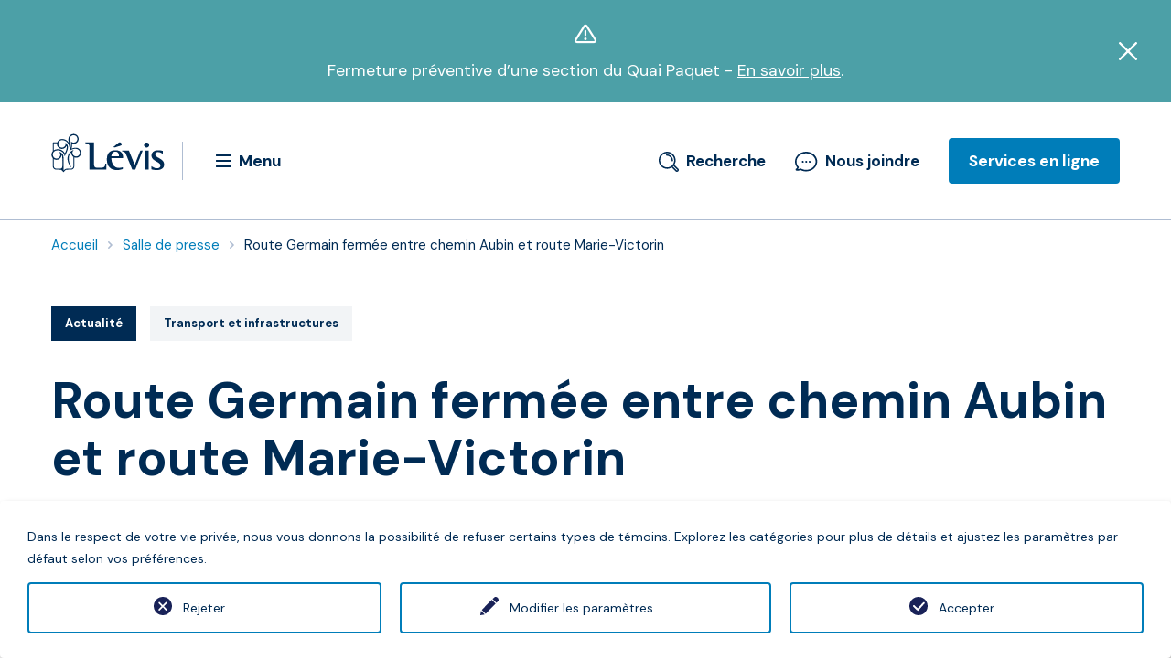

--- FILE ---
content_type: text/html; charset=utf-8
request_url: https://www.ville.levis.qc.ca/accueil/salle-presse/actualite/article/route-germain-fermee-entre-chemin-aubin-et-route-marie-victorin/
body_size: 16638
content:
<!DOCTYPE html>
<html lang="fr">
<head>

<meta charset="utf-8">
<!-- 
	This website is powered by TYPO3 - inspiring people to share!
	TYPO3 is a free open source Content Management Framework initially created by Kasper Skaarhoj and licensed under GNU/GPL.
	TYPO3 is copyright 1998-2019 of Kasper Skaarhoj. Extensions are copyright of their respective owners.
	Information and contribution at https://typo3.org/
-->

<base href="https://www.ville.levis.qc.ca/">
<link rel="shortcut icon" href="/fileadmin/templates/villelevis/tmpl/images/favicon.ico" type="image/vnd.microsoft.icon">

<meta name="generator" content="TYPO3 CMS">
<meta name="description" content="Sur la rive-sud du fleuve Saint-Laurent, elle constitue la ville la plus populeuse et détient les obligations légales d'une municipalité régionale de comté dans la région de la Chaudière-Appalaches.">
<meta name="author" content="Ville de Lévis">
<meta name="robots" content="noindex,follow">
<meta name="keywords" content="ville,levis">


<link rel="stylesheet" type="text/css" href="typo3temp/assets/css/363ecc06b3.css?1731042142" media="all">
<link rel="stylesheet" type="text/css" href="typo3conf/ext/ns_twitter/Resources/Public/Css/style.css?1731041367" media="all">
<link rel="stylesheet" type="text/css" href="typo3conf/ext/ns_twitter/Resources/Public/Css/font-awesome/css/font-awesome.min.css?1731041367" media="all">
<link rel="stylesheet" type="text/css" href="typo3conf/ext/we_cookie_consent/Resources/Public/Stylesheet/style.css?1731041368" media="all">
<link rel="stylesheet" type="text/css" href="fileadmin/templates/villelevis/tmpl/style.css?1764691544" media="all">



<script src="fileadmin/templates/villelevis/tmpl/javascripts/modernizr.foundation.js?1731041366" type="text/javascript"></script>
<script src="typo3conf/ext/solr/Resources/Public/JavaScript/JQuery/jquery.min.js?1731041367" type="text/javascript"></script>
<script src="fileadmin/templates/villelevis/tmpl/javascripts/lbo-conditional-field.js?1731041366" type="text/javascript"></script>
<script src="https://maps.googleapis.com/maps/api/js?key=AIzaSyBNn0_TGzoBYwYARWA-lXqDXZN9aIQ5tqg" type="text/javascript"></script>
<script src="fileadmin/templates/villelevis/tmpl/javascripts/iframeResizer.min.js?1731041366" type="text/javascript"></script>
<script src="https://kit.fontawesome.com/28226af725.js" type="text/javascript"></script>


<!-- Google Tag Manager --><script type="opt-in" data-type="text/javascript" data-name="other-1">(function(w,d,s,l,i){w[l]=w[l]||[];w[l].push({'gtm.start':
new Date().getTime(),event:'gtm.js'});var f=d.getElementsByTagName(s)[0],
j=d.createElement(s),dl=l!='dataLayer'?'&l='+l:'';j.async=true;j.src=
'https://www.googletagmanager.com/gtm.js?id='+i+dl;f.parentNode.insertBefore(j,f);
})(window,document,'script','dataLayer','GTM-MLBMH9K');</script><!-- End Google Tag Manager --><!-- Facebook Pixel Code --><script type="opt-in" data-type="text/javascript" data-name="other-6">
            !function(f,b,e,v,n,t,s){
                if(f.fbq)return;n=f.fbq=function(){n.callMethod?n.callMethod.apply(n,arguments):n.queue.push(arguments)};
                if(!f._fbq)f._fbq=n;n.push=n;n.loaded=!0;n.version='2.0';
                n.queue=[];t=b.createElement(e);t.async=!0;
                t.src=v;s=b.getElementsByTagName(e)[0];
                s.parentNode.insertBefore(t,s)
            }(window,document,'script','https://connect.facebook.net/en_US/fbevents.js');
            fbq('init', '1648454838546512');
            fbq('track', 'PageView');
        </script><noscript><img height="1" width="1" data-src="https://www.facebook.com/tr?id=1648454838546512&ev=PageView&noscript=1"/></noscript><!-- Pixel Metricool --><script type="opt-in" data-type="text/javascript" data-name="other-8">function loadScript(a){var b=document.getElementsByTagName("head")[0],c=document.createElement("script");c.,c.data-src="https://tracker.metricool.com/resources/be.js",c.onreadystatechange=a,c.onload=a,b.appendChild(c)}loadScript(function(){beTracker.t({hash:"a6310d6afa4e2bee388bd5e1d1f5f08d"})});</script><!-- SnapChat Pixel Code --><script type="opt-in" data-type="text/javascript" data-name="other-5" type='text/javascript'>(function(e,t,n){if(e.snaptr)return;var a=e.snaptr=function() {a.handleRequest?a.handleRequest.apply(a,arguments):a.queue.push(arguments)}; a.queue=[];var s='script';r=t.createElement(s);r.async=!0; r.src=n;var u=t.getElementsByTagName(s)[0]; u.parentNode.insertBefore(r,u);})(window,document, 'https://sc-static.net/scevent.min.js'); snaptr('init', '881e464e-e1de-4ba3-a547-6b2702a89ef5', { 'user_email': '__INSERT_USER_EMAIL__' }); snaptr('track', 'PAGE_VIEW'); </script><!-- TikTok Pixel Code --><script type="opt-in" data-type="text/javascript" data-name="other-4">!function (w, d, t) {w.TiktokAnalyticsObject=t;var ttq=w[t]=w[t]||[];ttq.methods=["page","track","identify","instances","debug","on","off","once","ready","alias","group","enableCookie","disableCookie"],ttq.setAndDefer=function(t,e){t[e]=function(){t.push([e].concat(Array.prototype.slice.call(arguments,0)))}};for(var i=0;i<ttq.methods.length;i++)ttq.setAndDefer(ttq,ttq.methods[i]);ttq.instance=function(t){for(var e=ttq._i[t]||[],n=0;n<ttq.methods.length;n++)ttq.setAndDefer(e,ttq.methods[n]);return e},ttq.load=function(e,n){var i="https://analytics.tiktok.com/i18n/pixel/events.js";ttq._i=ttq._i||{},ttq._i[e]=[],ttq._i[e]._u=i,ttq._t=ttq._t||{},ttq._t[e]=+new Date,ttq._o=ttq._o||{},ttq._o[e]=n||{};var o=document.createElement("script");o.,o.async=!0,o.src=i+"?sdkid="+e+"&lib="+t;var a=document.getElementsByTagName("script")[0];a.parentNode.insertBefore(o,a)}; ttq.load('C0ILLASP76SVVJ0V08FG'); ttq.page(); }(window, document, 'ttq'); </script>
	
<title> Actualité - Ville de Lévis </title><meta name="DC.keywords" content="ville,levis" /><meta name="DC.creator" content="Ville de Lévis" /><meta name="DC.description" content="Sur la rive-sud du fleuve Saint-Laurent, elle constitue la ville la plus populeuse et détient les obligations légales d'une municipalité régionale de comté dans la région de la Chaudière-Appalaches." /><meta property="og:url" content="https://www.ville.levis.qc.ca/accueil/salle-presse/actualite/article/route-germain-fermee-entre-chemin-aubin-et-route-marie-victorin/"><meta property="og:title" content="Route Germain fermée entre chemin Aubin et route Marie-Victorin"><meta property="og:description" content="Route Germain fermée pour une durée indéterminée">    <script>var tx_solr_suggestUrl = "/index.php?eID=tx_solr_vdlsuggest&id=434";</script>        <link rel="stylesheet" href="https://code.jquery.com/ui/1.10.1/themes/base/jquery-ui.css" />        <meta name="viewport" content="width=device-width, initial-scale=1">        <script type="text/javascript">
            if (!Array.prototype.indexOf) {
                Array.prototype.indexOf = function(obj, start) {
                    for (var i = (start || 0), j = this.length; i < j; i++) {
                        if (this[i] === obj) {
                            return i;
                        }
                    }
                    return -1;
                };
            }
        </script>
</head>
<body class="right-col news-page">

    <div id="announcement"><div class="wrapper"><div class="message"><div id="c13344" class="csc-frame csc-frame-default"><p class="bodytext">Fermeture préventive d’une section du Quai Paquet - <a href="loisirs/installations-sportives/quai-paquet/" class="internal-link">En savoir plus</a>.</p></div></div></div><a href="#" class="banner-close"><span class="visuallyhidden">Fermer</span></a></div><header id="branding" role="banner"><div class="content"><div class="wrapper"><a href="#" id="passer-au-contenu" class="visuallyhidden">Passer au contenu</a><h1 class="logo"><a href="/"><img src="fileadmin/templates/villelevis/tmpl/images/v2020/logos/logo-levis-124x49.svg" width="124" height="49"   alt="Ville de Lévis" ></a></h1><a href="#" class="nav-mega-menu-toggle">                <svg xmlns="http://www.w3.org/2000/svg" width="17" height="14" viewBox="0 0 17 14" 
                class="nav-mega-menu-icon" aria-hidden="true"><g fill="none"><rect x="-319" y="-58" width="1440" 
                height="6154" /><rect x="-15" y="-15" width="102" height="45" rx="5"/>
                <g class="main-color" fill="#002B54"><path d="M16.5 12C16.8 12 17 12.2 17 12.5L17 13.5C17 13.8 
                16.8 14 16.5 14L0.5 14C0.2 14 0 13.8 0 13.5L0 12.5C0 12.2 0.2 12 0.5 12L16.5 12ZM16.5 6C16.8 6 
                17 6.2 17 6.5L17 7.5C17 7.8 16.8 8 16.5 8L0.5 8C0.2 8 0 7.8 0 7.5L0 6.5C0 6.2 0.2 6 0.5 6L16.5 
                6ZM16.5 0C16.8 0 17 0.2 17 0.5L17 1.5C17 1.8 16.8 2 16.5 2L0.5 2C0.2 2 0 1.8 0 1.5L0 0.5C0 0.2 
                0.2 0 0.5 0L16.5 0Z"/></g></g></svg><span>Menu</span></a><nav role="navigation" class="nav-wrapper"><div class="nav-overlay"></div><div class="nav-scroller"><div class="nav-row"><div class="nav-column"><div class="nav-panel"><div class="nav-mobi-extras hide-for-middle-up"></div><h2>Naviguer</h2><ul class="nav-mega-menu"><li><a href="cour-municipale/">Cour municipale</a><div class="submenu"><ul class="submenu-list"><li><a href="cour-municipale/paiements/"><span>Paiement à la cour municipale</span></a></li><li><a href="cour-municipale/constat-dinfraction/"><span>Constat d'infraction</span></a></li><li><a href="cour-municipale/horaire-et-coordonnees-de-la-cour-municipale/"><span>Horaire et coordonnées de la Cour municipale</span></a></li><li><a href="cour-municipale/matiere-criminelle/"><span>Matière criminelle</span></a></li><li><a href="cour-municipale/matiere-penale/"><span>Matière pénale</span></a></li><li><a href="cour-municipale/avis-de-publication-roles-et-calendrier-de-la-cour-municipale/"><span>Avis de publication, rôles et calendrier de la cour municipale</span></a></li><li><a href="cour-municipale/service-dinformation-juridique/"><span>Service d'information juridique</span></a></li><li><a href="cour-municipale/tribunal-adapte/"><span>Tribunal adapté</span></a></li><li><a href="cour-municipale/se-preparer-a-se-representer-seul/"><span>Se préparer à se représenter seul</span></a></li></ul></div></li><li><a href="culture/" class="oneliner">Culture</a><div class="submenu"><ul class="submenu-list"><li><a href="culture/a-votre-agenda/"><span>À votre agenda</span></a></li><li><a href="culture/loisirs/"><span>Activités culturelles du Guide des loisirs</span></a></li><li><a href="culture/actualites/"><span>Actualités - Arts et culture</span></a></li><li><a href="culture/arts-visuels/"><span>Arts visuels</span></a></li><li><a href="culture/attraits-culturels/"><span>Attraits culturels</span></a></li><li><a href="culture/bibliotheques/"><span>Bibliothèques</span></a></li><li><a href="culture/bulletin-des-arts-et-de-la-culture/"><span>Bulletin des arts et de la culture</span></a></li><li><a href="culture/histoire-patrimoine/"><span>Histoire et patrimoine</span></a></li><li><a href="culture/organismes-culturels/"><span>Organismes culturels</span></a></li><li><a href="culture/politiques-publications/"><span>Politiques, publications et brochures</span></a></li></ul></div></li><li><a href="developpement-planification/">Développement et planification</a><div class="submenu"><ul class="submenu-list"><li><a href="developpement-planification/agriculture/"><span>Agriculture</span></a></li><li><a href="developpement-planification/architecture-patrimoniale/"><span>Architecture patrimoniale</span></a></li><li><a href="developpement-planification/aspects-environnementaux/"><span>Aspects environnementaux à considérer</span></a></li><li><a href="developpement-planification/bureau-projet/"><span>Bureau de projets</span></a></li><li><a href="developpement-planification/pctr/"><span>Réseau de positionnement cinématique en temps réel</span></a></li><li><a href="developpement-planification/commandites-soutien-evenements/"><span>Commandites et soutien aux organisateurs d’événements</span></a></li><li><a href="developpement-planification/contribution-au-developpement/"><span>Contribution au développement</span></a></li><li><a href="developpement-planification/developpement-residentiel/"><span>Développement résidentiel</span></a></li><li><a href="developpement-planification/developpement-social-et-communautaire/"><span>Développement social et communautaire</span></a></li><li><a href="developpement-planification/immigration/"><span>Immigrer et vivre à Lévis</span></a></li><li><a href="developpement-planification/normes-procedures/"><span>Normes et procédures pour travaux d'ingénierie</span></a></li><li><a href="developpement-planification/planification-urbanisme/"><span>Planification du territoire et urbanisme</span></a></li><li><a href="developpement-planification/ppu-programmes-particuliers-durbanisme/"><span>PPU - Programmes particuliers d’urbanisme</span></a></li><li><a href="developpement-planification/quartiers-historiques-revitalisation/"><span>Quartiers historiques et revitalisation</span></a></li><li><a href="developpement-planification/reglements-a-caractere-provisoire-sur-les-projets-de-construction/"><span>Règlements à caractère provisoire sur les projets de construction</span></a></li><li><a href="developpement-planification/entreprises/"><span>Soutien aux entreprises</span></a></li><li><a href="developpement-planification/statistiques-indicateurs-developpement/"><span>Statistiques et indicateurs de développement</span></a></li><li><a href="developpement-planification/verifier-votre-adresse/"><span>Vérifier votre adresse</span></a></li></ul></div></li><li><a href="environnement-et-collectes/">Environnement et collectes</a><div class="submenu"><ul class="submenu-list"><li><a href="environnement-et-collectes/aide-financiere/"><span>Aides financières environnementales</span></a></li><li><a href="environnement-et-collectes/arbres-plantes-envahissantes-et-insectes-nuisibles/"><span>Arbres, plantes envahissantes et insectes nuisibles</span></a></li><li><a href="environnement-et-collectes/collectes/"><span>Collectes</span></a></li><li><a href="environnement-et-collectes/eaux-usees-des-entreprises/"><span>Eaux usées des entreprises</span></a></li><li><a href="environnement-et-collectes/lieux/"><span>Écocentres et lieux de dépôt</span></a></li><li><a href="environnement-et-collectes/embellisement-horticole/"><span>Embellisement horticole</span></a></li><li><a href="environnement-et-collectes/agir-au-quotidien/"><span>Gestes et conseils écoresponsables</span></a></li><li><a href="environnement-et-collectes/guide-du-tri-et-reemploi/guide-du-tri/"><span>Guide du tri</span></a></li><li><a href="environnement-et-collectes/installations-septiques/"><span>Installations septiques</span></a></li><li><a href="environnement-et-collectes/politiques-et-plans-dactions-en-environnement/"><span>Politiques et plans d'actions en environnement</span></a></li><li><a href="environnement-et-collectes/education-formation/"><span>Programmes éducatifs environnementaux</span></a></li><li><a href="environnement-et-collectes/grands-dossiers/"><span>Protection de l'environnement</span></a></li></ul></div></li><li><a href="la-ville/" class="oneliner">La Ville</a><div class="submenu"><ul class="submenu-list"><li><a href="la-ville/nousjoindre/"><span>311 Lévis</span></a></li><li><a href="la-ville/arrondissements/"><span>Arrondissements</span></a></li><li><a href="la-ville/carrieres-a-la-ville-de-levis/"><span>Carrières et offres d'emploi</span></a></li><li><a href="la-ville/mariage-civil/"><span>Célébration d'une union civile ou d'un mariage</span></a></li><li><a href="la-ville/conseil-municipal/"><span>Conseil municipal</span></a></li><li><a href="la-ville/contrats-appels-offres/"><span>Contrats et appels d'offres</span></a></li><li><a href="la-ville/demande-dacces-a-un-document-de-la-ville/"><span>Demande d'accès à un document de la Ville</span></a></li><li><a href="la-ville/divulgation-dactes-reprehensibles/"><span>Divulgation d’actes répréhensibles</span></a></li><li><a href="la-ville/election-municipale/"><span>Élection municipale</span></a></li><li><a href="la-ville/finances/"><span>Finances et gestion de la dette</span></a></li><li><a href="la-ville/mission-vision/"><span>Mission et vision</span></a></li><li><a href="la-ville/participation-citoyenne/"><span>Participation citoyenne</span></a></li><li><a href="la-ville/politiques-plans-action/"><span>Politiques et plans d'action</span></a></li><li><a href="la-ville/prix/"><span>Prix et distinctions</span></a></li><li><a href="la-ville/statistiques/"><span>Statistiques et cartes</span></a></li><li><a href="la-ville/structure-administrative/"><span>Organisation municipale</span></a></li><li><a href="la-ville/verificateur-general/"><span>Vérificateur général</span></a></li></ul></div></li><li><a href="securite/" class="oneliner">Sécurité publique</a><div class="submenu"><ul class="submenu-list"><li><a href="securite/numeros-services-urgence/"><span>Numéros et services d'urgence</span></a></li><li><a href="securite/service-de-police/"><span>Service de police</span></a></li><li><a href="securite/securite-incendie/"><span>Sécurité incendie</span></a></li><li><a href="securite-publique/securite-civile/"><span>Sécurité civile</span></a></li><li><a href="securite-publique/securite-routiere/"><span>Sécurité routière et circulation</span></a></li></ul></div></li><li><a href="loisirs/">Sports et loisirs</a><div class="submenu"><ul class="submenu-list"><li><a href="loisirs/carte/"><span>Carte et horaires des installations sportives</span></a></li><li><a href="loisirs/activites-libres/"><span>Activités sportives et de loisirs</span></a></li><li><a href="loisirs/installations-sportives/parcs-et-espaces-verts/"><span>Parcs et espaces verts</span></a></li><li><a href="loisirs/installations-sportives/location/"><span>Location de salles communautaires et d'installations sportives</span></a></li><li><a href="loisirs/installations-sportives/complexe-aquatique-multifonctionnel/"><span>Complexe aquatique multifonctionnel</span></a></li><li><a href="loisirs/programmation/"><span>Guide des loisirs et inscription</span></a></li><li><a href="loisirs/camps-de-jour/"><span>Camp de jour</span></a></li><li><a href="loisirs/organismes/"><span>Organismes</span></a></li><li><a href="loisirs/bourses-aux-athletes-ambassadeurs/"><span>Bourses aux athlètes ambassadeurs</span></a></li><li><a href="loisirs/centre-culturel-de-levis/"><span>Centre culturel de Lévis</span></a></li><li><a href="loisirs/saines-habitudes/"><span>Saines habitudes de vie</span></a></li></ul></div></li><li><a href="taxes-permis-reglements/">Taxes, permis et règlements</a><div class="submenu"><ul class="submenu-list"><li><a href="taxes-permis-reglements/animaux/"><span>Animaux</span></a></li><li><a href="taxes-permis-reglements/autorisations-et-demandes-de-permis/"><span>Autorisations et demandes de permis</span></a></li><li><a href="taxes-permis-reglements/avis-publics/"><span>Avis publics</span></a></li><li><a href="taxes-permis-reglements/hebergement-touristique/"><span>Encadrement de l’hébergement touristique dans les résidences principales</span></a></li><li><a href="taxes-permis-reglements/fiches-de-reglementation-simplifiee/"><span>Fiches de réglementation simplifiée</span></a></li><li><a href="taxes-permis-reglements/programmes-subventions/"><span>Programmes de subventions</span></a></li><li><a href="taxes-permis-reglements/reglements-municipaux/"><span>Règlements municipaux</span></a></li><li><a href="taxes-permis-reglements/taxes-municipales/"><span>Taxes municipales</span></a></li><li><a href="taxes-permis-reglements/autres-taxations/"><span>Autres taxations</span></a></li><li><a href="taxes-permis-reglements/role-devaluation-fonciere/"><span>Rôle d’évaluation foncière</span></a></li></ul></div></li><li><a href="transport-et-infrastructures/">Transport et infrastructures</a><div class="submenu"><ul class="submenu-list"><li><a href="transport-et-infrastructures/bornes-de-recharge-electrique/"><span>Bornes de recharge électrique</span></a></li><li><a href="transport-et-infrastructures/projet-de-transport-collectif-et-actif-sur-le-boulevard-guillaume-couture/"><span>Projet de transport collectif et actif sur le boulevard Guillaume-Couture</span></a></li><li><a href="transport-et-infrastructures/deneigement/"><span>Déneigement</span></a></li><li><a href="transport-et-infrastructures/bris/"><span>En cas de bris</span></a></li><li><a href="transport-et-infrastructures/evenement-circulation/"><span>Événements et circulation</span></a></li><li><a href="transport-et-infrastructures/levis-en-chantier/"><span>Lévis en chantier</span></a></li><li><a href="transport-et-infrastructures/aqueduc/"><span>Réseau d'eau et d'égout</span></a></li><li><a href="transport-et-infrastructures/reseau-routier/"><span>Réseau routier</span></a></li><li><a href="transport-et-infrastructures/societe-transport-levis/"><span>Société de transport de Lévis</span></a></li><li><a href="transport-et-infrastructures/traverse/"><span>Traverse Québec-Lévis</span></a></li></ul></div></li></ul><a href="#" class="nav-mega-menu-close"><span class="visuallyhidden">Fermer la navigation</span></a></div></div></div></div></nav><a href="#" class="header-search-link">                <svg width="22px" height="22px" viewBox="0 0 22 22" version="1.1" xmlns="http://www.w3.org/2000/svg" xmlns:xlink="http://www.w3.org/1999/xlink">
                    <g id="Guide-de-style" stroke="none" stroke-width="1" fill="none" fill-rule="evenodd">
                        <g class="fill-switch" transform="translate(-654.000000, -1360.000000)" fill="#002B54" fill-rule="nonzero" id="Icônes">
                            <g transform="translate(526.000000, 1286.000000)">
                                <g id="Base" transform="translate(0.000000, 69.000000)">
                                    <path d="M137.274005,5 C142.400468,5 146.548009,9.17688679 146.548009,14.3396226 C146.548009,16.0778302 146.058548,17.7641509 145.18267,19.2169811 L145.18267,19.2169811 L149.407494,23.4457547 C149.793911,23.8608491 150,24.379717 150,24.9245283 C150,25.495283 149.793911,26.0141509 149.407494,26.4033019 C148.995316,26.7924528 148.505855,27 147.93911,27 C147.372365,27 146.857143,26.7924528 146.470726,26.4033019 L146.470726,26.4033019 L142.297424,22.2004717 C140.803279,23.1603774 139.051522,23.6792453 137.274005,23.6792453 C132.147541,23.6792453 128,19.5023585 128,14.3396226 C128,9.17688679 132.147541,5 137.274005,5 Z M144.229508,20.4882075 L143.508197,21.2146226 L147.552693,25.2877358 C147.733021,25.4693396 148.093677,25.4693396 148.274005,25.2877358 C148.377049,25.2099057 148.428571,25.0801887 148.428571,24.9245283 C148.428571,24.7948113 148.377049,24.6650943 148.274005,24.5613208 L148.274005,24.5613208 L144.229508,20.4882075 Z M137.274005,6.60849057 C133.04918,6.60849057 129.59719,10.0849057 129.59719,14.3396226 C129.59719,18.5943396 133.04918,22.0707547 137.274005,22.0707547 C138.948478,22.0707547 140.545667,21.5259434 141.885246,20.5141509 L141.885246,20.5141509 L142.42623,20.125 L143.147541,19.4245283 L143.12178,19.3985849 L143.508197,18.8537736 C144.461358,17.5306604 144.95082,15.9740566 144.95082,14.3396226 C144.95082,10.0849057 141.498829,6.60849057 137.274005,6.60849057 Z M136.758782,7.85377358 C140.59719,7.85377358 143.714286,10.9929245 143.714286,14.8584906 C143.714286,15.2995283 143.379391,15.6367925 142.941452,15.6367925 C142.503513,15.6367925 142.168618,15.2995283 142.168618,14.8584906 C142.168618,11.8490566 139.747073,9.41037736 136.758782,9.41037736 C136.320843,9.41037736 135.985948,9.07311321 135.985948,8.63207547 C135.985948,8.19103774 136.320843,7.85377358 136.758782,7.85377358 Z" id="ico_recherche"></path>
                                </g>
                            </g>
                        </g>
                    </g>
                </svg><span>Recherche</span></a><div class="searchbar-wrapper"><div class="searchbar"><form action="no_cache/recherche-avancee/" class="autocompletion"><input type="text" name="q" id="search-text" value="" class="tx-solr-q" title="Que cherchez-vous?" placeholder="Que cherchez-vous?"><button type="submit" title="Lancer la recherche"><img src="fileadmin/templates/villelevis/tmpl/images/v2020/small_icons/ico_recherche.svg"></button></form><a href="#" class="header-search-close"><span class="visuallyhidden">Fermer la recherche</span></a></div></div><a href="la-ville/nousjoindre/" class="header-contact-link">                <svg width="25px" height="22px" viewBox="0 0 25 22" version="1.1" xmlns="http://www.w3.org/2000/svg" xmlns:xlink="http://www.w3.org/1999/xlink">
                    <g id="Guide-de-style" stroke="none" stroke-width="1" fill="none" fill-rule="evenodd">
                        <g class="fill-switch" transform="translate(-696.000000, -1360.000000)" fill="#002B54" fill-rule="nonzero" id="Icônes">
                            <g transform="translate(526.000000, 1286.000000)">
                                <g id="Base" transform="translate(0.000000, 69.000000)">
                                    <path d="M182.152663,5 L182.516688,5.00100839 C185.810982,5.05626592 188.987617,6.35771921 191.222496,8.57221721 C193.206793,10.5389476 194.3,13.0648522 194.3,15.6850366 C194.3,21.6468861 188.848056,26.4920034 182.149639,26.4920034 C181.375002,26.4920034 180.592228,26.4296352 179.811987,26.3059298 L179.344231,26.2243544 L178.879013,26.1283937 L178.547013,26.0540249 C177.60064,25.8248203 176.734072,25.4850852 176.042651,25.0489544 C174.774478,25.6878524 173.317699,25.9009287 171.602309,25.699617 C171.133051,25.6472927 170.724766,25.2848017 170.607438,24.8160937 C170.503687,24.3483921 170.68683,23.8992867 171.103074,23.6015208 C171.443276,23.3894054 171.753777,23.0928025 171.997148,22.7508957 L172.113066,22.5763484 L172.216678,22.3957924 L172.30937,22.205507 L172.35965,22.1602571 L172.291561,22.0788641 C171.046463,20.5849932 170.269878,18.7495613 170.058547,16.8185939 L170.02557,16.455478 L170.006062,16.0915637 L170,15.7463624 C170,10.0133669 175.105617,5.30271292 181.528366,5.01400533 L181.840156,5.00350093 L182.152663,5 Z M182.089035,6.77398147 C176.331811,6.77398147 171.65133,10.8294198 171.65133,15.8069666 C171.65133,17.8729773 172.443531,19.8213891 173.944498,21.4477149 C174.119818,21.6214259 174.193627,21.9273226 174.134784,22.1871656 L174.101353,22.2951877 L173.942602,22.6797702 L173.797188,23.0021064 C173.733228,23.1357652 173.670791,23.2545906 173.60616,23.3650839 L173.507101,23.5253873 L173.416459,23.6577097 L173.267379,23.8481002 L172.951538,24.0843748 L173.369319,24.0469451 C173.965805,23.9925271 174.528493,23.8486241 175.050585,23.6174488 L175.308216,23.4945986 L175.559363,23.3571191 C175.82898,23.1881658 176.135316,23.1826703 176.404895,23.3291304 L176.50412,23.3911534 L176.608457,23.4777893 C177.17599,23.8014554 177.878251,24.0816432 178.714797,24.3233631 L179.081538,24.4246168 L179.611459,24.5593099 C180.41487,24.7441585 181.264575,24.8406732 182.089035,24.8406732 C187.846428,24.8406732 192.52674,20.7850901 192.52674,15.8069666 C192.52674,10.8294198 187.846259,6.77398147 182.089035,6.77398147 Z M178.55,14.9999998 C179.104273,14.9999998 179.6,15.495612 179.6,16.0495803 C179.6,16.644483 179.13157,17.0999998 178.55,17.0999998 C177.995535,17.0999998 177.5,16.6041959 177.5,16.0495803 C177.5,15.495612 177.995727,14.9999998 178.55,14.9999998 Z M182.3,14.9999998 C182.854273,14.9999998 183.35,15.495612 183.35,16.0495803 C183.35,16.644483 182.88157,17.0999998 182.3,17.0999998 C181.745535,17.0999998 181.25,16.6041959 181.25,16.0495803 C181.25,15.495612 181.745727,14.9999998 182.3,14.9999998 Z M186.05,14.9999998 C186.604273,14.9999998 187.1,15.495612 187.1,16.0495803 C187.1,16.644483 186.63157,17.0999998 186.05,17.0999998 C185.495535,17.0999998 185,16.6041959 185,16.0495803 C185,15.495612 185.495727,14.9999998 186.05,14.9999998 Z" id="ico_nousjoindre"></path>
                                </g>
                            </g>
                        </g>
                    </g>
                </svg>Nous joindre</a><a href="/accueil/services-en-lignes/" class="header-services-link">Services en ligne</a><div class="header-services-wrapper"><div class="header-services-overlay"></div><div class="header-services-panel"><a href="#" class="header-services-close"><span class="visuallyhidden">Fermer le panneau de Services en ligne</span></a><h2>Services en ligne</h2><ul><li><a href="transport-et-infrastructures/reseau-routier/entrave-de-la-voie-publique/">Autorisation d'entrave sur la voie publique</a></li><li><a href="culture/bibliotheques/catalogue-et-recherche/">Catalogue des bibliothèques</a></li><li><a href="accueil/formulaires/inscription-a-la-collecte-des-encombrants/">Collecte des encombrants</a></li><li><a href="taxes-permis-reglements/taxes-municipales/consulter-un-compte-de-taxes/">Compte de taxes en ligne</a></li><li><a href="https://e-services.acceo.com/gsel_bean/controller/ConstatPub/U3131/contester?fourn_const_seq=355&amp;lFournConstSeq=355&amp;nstd_sNoContrevenant=&amp;dtNaissance=&amp;g-recaptcha-response=">Contester un constat d'infraction</a></li><li><a href="info-levis/">Info-Lévis - Avis courriels et textos</a></li><li><a href="loisirs/programmation/inscription/">Inscription aux loisirs</a></li><li><a href="https://inscriptionsbibliotheques.ville.levis.qc.ca/fr/inscriptions-aux-activites">Inscription aux activités des bibliothèques</a></li><li><a href="cour-municipale/paiements/">Payer un constat d'infraction</a></li><li><a href="taxes-permis-reglements/autorisations-et-demandes-de-permis/permis-de-construction-et-de-renovation/demande-de-permis-de-construction/">Permis de construction</a></li><li><a href="securite/service-de-police/rapport-devenement-a-la-police/">Rapport d'événement à la police</a></li><li><a href="securite-publique/securite-civile/service-dalerte-automatise/">Service d'alerte automatisé</a></li><li><a href="la-ville/divulgation-dactes-reprehensibles/">Signaler un acte répréhensible</a></li></ul><h2>Formulaires en ligne</h2><ul><li><a href="accueil/formulaires/assistance-policiere-randonnee/">Assistance policière pour une randonnée</a></li><li><a href="accueil/formulaires/autorisation-fermeture-rue/">Autorisation de fermeture de rue</a></li><li><a href="https://app.smartsheet.com/b/form/7d4ad2d5e03e4ae389f3f4b92e37f2f2" target="_blank">Autorisation de parade</a></li><li><a href="taxes-permis-reglements/autorisations-et-demandes-de-permis/autorisation-de-tournage/">Autorisation de tournage</a></li><li><a href="accueil/formulaires/avis-dinscription-au-role-de-la-cour/">Avis d’inscription au rôle de la cour</a></li><li><a href="https://formulaires.ville.levis.qc.ca/view.php?id=33174" target="_blank">Camp de jour - Demande de remboursement</a></li><li><a href="https://fichesante.acceo.com/levis/" target="_blank">Camp de jour - Fiche santé</a></li><li><a href="https://levis.metaprisme.com/" target="_blank">Camp de jour - Identification de besoins particuliers</a></li><li><a href="accueil/formulaires/demande-de-certificat-du-greffier/">Demande de certificat du greffier</a></li><li><a href="accueil/formulaires/inscription-a-la-collecte-des-encombrants/">Collecte des encombrants</a></li><li><a href="loisirs/organismes/boite-a-outils/">Demande d'affichage extérieur</a></li><li><a href="accueil/formulaires/demande-de-divulgation-de-la-preuve/">Demande de divulgation de la preuve</a></li><li><a href="accueil/formulaires/demande-de-remise-daudition/">Demande de remise d'audition</a></li><li><a href="la-ville/demande-dacces-a-un-document-de-la-ville/">Demande d’accès à un document</a></li><li><a href="accueil/formulaires/demande-denregistrement-audio-dune-audition/">Demande d’enregistrement audio d’une audition</a></li><li><a href="accueil/formulaires/demande-dentente-de-paiement/">Demande d’entente de paiement avec la Cour municipale</a></li><li><a href="accueil/formulaires/evaluation-programmes-de-prevention-du-service-de-police/">Évaluation - Programmes de prévention de la police</a></li><li><a href="accueil/formulaires/numero-de-client-pour-les-activites-de-loisirs/">Numéro de client pour les activités de loisirs</a></li><li><a href="accueil/formulaires/paiement-preautorise-du-compte-de-taxes/">Paiement préautorisé du compte de taxes</a></li><li><a href="accueil/formulaires/demande-de-permis-de-brulage/">Permis de brûlage</a></li><li><a href="https://www.ville.levis.qc.ca/transport-et-infrastructures/deneigement/permis-deneigement/#formulaire">Permis de déneigement</a></li><li><a href="accueil/formulaires/prevention-policiere-ecoles/">Programme de prévention du Service de Police</a></li><li><a href="securite/service-de-police/rapport-devenement-a-la-police/">Rapport d'événement à la police</a></li><li><a href="accueil/formulaires/reclamation-prejudice/">Réclamation en cas de préjudice</a></li><li><a href="https://www.ville.levis.qc.ca/machform/view.php?id=59611">Remboursement d'une activité de loisirs</a></li><li><a href="accueil/formulaires/nid-de-poule/">Signaler un nid-de-poule</a></li></ul></div></div></div></header><div class="header-spacer"></div>
    <div class="header-image"></div>
    <div id="main" role="main">
        <div class="wrapper">
            
            <div class="main-col">
				<article>
					<nav class="breadcrumbs"><ul><li><a href="accueil/">Accueil</a></li><li><a href="accueil/salle-presse/">Salle de presse</a></li><li><a href="accueil/salle-presse/actualite/article/route-germain-fermee-entre-chemin-aubin-et-route-marie-victorin/" class="active">Route Germain fermée entre chemin Aubin et route Marie-Victorin</a></li></ul></nav><!--TYPO3SEARCH_begin--><div id="c164" class="csc-frame csc-frame-default">
<article class="news-article">
  <header>
    <div class="news-tags">
        <span class="news-tag">Actualité</span>
        <span class="keyword uid-84"><a href="accueil/salle-presse/?tx_solr%5Bfilter%5D%5B0%5D=type%3Aactualite&amp;tx_solr%5Bfilter%5D%5B1%5D=category%3ATransport%20et%20infrastructures&amp;cHash=3a7aaeb665d47cbea306c55fe5c174fc" target="_self"><span class="visuallyhidden">catégorie des actualités</span>Transport et infrastructures</a></span>
    </div>
    <h1>Route Germain fermée entre chemin Aubin et route Marie-Victorin</h1>
    <span class="infos"><span class="date"><time datetime="2023-02-10">10 février 2023</time></span> <!--<span class="leftborder"></span>--></span>
  </header>
  <div class="news-body">
    <p class="bodytext">En raison des conditions routières difficiles, la route Germain est fermée à la circulation pour une durée indéterminée, entre le chemin Aubin et la route Marie-Victorin, dans le secteur Saint-Nicolas.</p>
<p class="bodytext">Les automobilistes sont invités à suivre les chemins de détour.</p>
    
      
  </div>
  <footer class="prev-next">
    <a href="accueil/salle-presse/">Retour à la Salle de presse</a>
  </footer>
</article>
</div><!--TYPO3SEARCH_end-->
					<div class="subpages-list"><div id="c7053" class="csc-frame csc-frame-default"><h2 style="margin-bottom:10px">Branchez-vous sur Lévis!</h2><div class="presse"><div class="item info-levis"><div class="item-body"><p class="bodytext"><b>Avis par courriel<br /></b>Abonnez-vous à Info-Lévis et recevez des actualités liées à vos champs d'intérêt.<br /><a href="info-levis/" class="internal-link">Info-Lévis</a></p></div></div><div class="item twitter"><div class="item-body"><p class="bodytext"><b>Réseau sociaux<br /></b>Suivez l'actualité de votre ville et interagissez avec nous en vous abonnant à nos comptes. <br /><a href="accueil/branchez-vous-sur-levis/mediassociaux/" title="Ouvrir le lien dans une nouvelle fenêtre" class="external-link-new-window">Abonnez-vous</a></p></div></div><div class="item journee-citoyen"><div class="item-body"><p class="bodytext"><b>Participation citoyenne en ligne<br /></b>Participez à l’amélioration de votre ville en partageant un commentaire ou une suggestion.<br />Une journée dans la vie d'un citoyen</p></div></div><div class="item saa"><div class="item-body"><p class="bodytext"><b>Avis lors de situations urgentes&nbsp;</b><br />Soyez avisé par téléphone ou texto d’un événement qui requiert une intervention d’urgence.<br /><a href="securite-publique/securite-civile/service-dalerte-automatise/" class="internal-link">Service d'alerte automatisé</a></p></div></div></div></div></div>
				</article>
			</div>
            <div class="right sidebar"></div>
        </div><!--wrapper-->
    </div>
    <div id="prefooter"><div class="content"><div class="wrapper"><div class="column col-half"><div class="left cyan-box"><h2><a href="la-ville/service-clientele/">311 Lévis</a></h2><div class="content"><div class="text"><p>Pour toute information, vous pouvez communiquer avec le 311 Lévis.</p><a href="la-ville/service-clientele/" class="submit-btn">Nous joindre</a></div></div></div></div><div class="column col-4"><div class="prefooter-top-side"><div class="prefooter-infolevis">                    <h2>Abonnez-vous à l'Info-Lévis</h2>
                    <p>Recevez en temps et en heure des alertes sur les sujets qui vous intéressent.</p></div><a href="info-levis/" class="submit-btn">M'abonner</a></div></div><div class="prefooter-bottom"><div class="prefooter-main-links"><ul><li><h3>À propos</h3><ul><li><a href="taxes-permis-reglements/avis-publics/">Avis publics</a></li><li><a href="https://levisrecrute.com">Carrières</a></li><li><a href="accueil/levis-au-service-des/">Lévis au service des...</a></li></ul></li><li><h3>Média</h3><ul><li><a href="accueil/branchez-vous-sur-levis/cahier-municipal/">Cahier municipal</a></li><li><a href="accueil/branchez-vous-sur-levis/mediassociaux/">Médias sociaux</a></li><li><a href="accueil/branchez-vous-sur-levis/journal-municipal-levis-sinforme/">Lévis'informe</a></li><li><a href="accueil/salle-presse/">Salle de presse</a></li></ul></li><li><h3>Utile</h3><ul><li><a href="la-ville/statistiques/cartes-interactives/">Cartes interactives</a></li><li><a href="accueil/carte-secteurs-arrondissements/">Carte des secteurs et arrondissements</a></li><li><a href="https://villedelevis.sharepoint.com">Portail employés</a></li></ul></li><li><h3>Partenaires</h3><ul><li><a href="https://www.courantlevis.com">Courant Lévis</a></li></ul></li></ul></div><div class="prefooter-social-links"><h3>Nous suivre</h3><ul><li><a href="https://www.facebook.com/villedelevis/" target="_blank">                        <svg width="31px" height="30px" viewBox="0 0 31 30" version="1.1" xmlns="http://www.w3.org/2000/svg" xmlns:xlink="http://www.w3.org/1999/xlink">
                            <g id="Guide-de-style" stroke="none" stroke-width="1" fill="none" fill-rule="evenodd">
                                <g class="fill-switch" transform="translate(-913.000000, -1511.000000)" fill="#FFFFFF" fill-rule="nonzero" id="Icônes">
                                    <g transform="translate(526.000000, 1286.000000)">
                                        <g id="Social" transform="translate(293.392728, 201.000000)">
                                            <path d="M108.893274,24 C117.118603,24 123.786549,30.667946 123.786549,38.8932743 C123.786549,46.6442351 117.865527,53.0122671 110.299857,53.720996 L110.299647,43.2834094 L113.117444,43.2834094 L113.490429,39.658839 L110.299929,39.658839 L110.299929,37.5236755 C110.299929,36.7228132 110.829145,36.5347724 111.205508,36.5347724 L111.205508,36.5347724 L113.5,36.5347724 L113.5,33.0132304 L110.33765,33 C106.827931,33 106.030446,35.6289113 106.030446,37.3077664 L106.030446,37.3077664 L106.030446,39.6554611 L104,39.6554611 L104,43.2834094 L106.030446,43.2834094 L106.029923,53.5115586 C99.1745524,52.1765349 94,46.1391953 94,38.8932743 C94,30.667946 100.667946,24 108.893274,24 Z" id="ico_facebook"></path>
                                        </g>
                                    </g>
                                </g>
                            </g>
                        </svg></a></li><li><a href="https://twitter.com/VilledeLevis" target="_blank">                        <svg width="31px" height="30px" id="Calque_1" data-name="Calque 1" xmlns="http://www.w3.org/2000/svg" version="1.1" viewBox="0 0 31 30">
                            <defs>
                                <style>
                                .cls-1 {
                                    fill: #fff;
                                    stroke-width: 0px;
                                }
                                </style>
                            </defs>
                            <path class="cls-1" d="M30.2,14.9C30.2,6.7,23.5,0,15.3,0S.4,6.7.4,14.9s6.7,14.9,14.9,14.9,14.9-6.7,14.9-14.9ZM18.7,22.5l-3.9-5.3-4.5,5.3h-2.5l5.9-6.9L7.4,7.3h5.2l3.6,4.9,4.1-4.9h2.5l-5.5,6.5,6.4,8.8h-5Z"/>
                            <polygon class="cls-1" points="20.8 21 11.8 8.7 10.3 8.7 19.4 21 20.8 21"/>
                        </svg></a></li><li><a href="https://www.youtube.com/channel/UCCJGmU9-dA7gD5Imke8Aw-A" target="_blank">                        <svg width="31px" height="30px" viewBox="0 0 31 30" version="1.1" xmlns="http://www.w3.org/2000/svg" xmlns:xlink="http://www.w3.org/1999/xlink">
                            <g id="Guide-de-style" stroke="none" stroke-width="1" fill="none" fill-rule="evenodd">
                                <g class="fill-switch" transform="translate(-1063.000000, -1511.000000)" fill="#FFFFFF" fill-rule="nonzero" id="Icônes">
                                    <g transform="translate(526.000000, 1286.000000)">
                                        <g id="Social" transform="translate(293.392728, 201.000000)">
                                            <path d="M258.893274,24 C267.118603,24 273.786549,30.667946 273.786549,38.8932743 C273.786549,47.1186026 267.118603,53.7865487 258.893274,53.7865487 C250.667946,53.7865487 244,47.1186026 244,38.8932743 C244,30.667946 250.667946,24 258.893274,24 Z M259.280791,33.0009811 L258.719211,33.0009811 C257.647125,33.0068674 253.818431,33.0480719 252.748904,33.3365035 C252.060516,33.5217181 251.518349,34.0673717 251.334336,34.760242 C251.037148,35.8765688 251.004128,38.0709266 251.000459,38.5447799 L251.000459,38.7279407 C251.004128,39.201794 251.037148,41.3961519 251.334336,42.5124786 C251.518349,43.2053489 252.060516,43.7282975 252.748904,43.9134828 C253.818431,44.2019143 257.647125,44.2431188 258.719211,44.2490052 L259.280789,44.2490052 C260.352875,44.2431188 264.181569,44.2019143 265.251096,43.9134828 C265.939484,43.7282975 266.481651,43.2053489 266.665664,42.5124786 C266.962852,41.3961519 266.995872,39.201794 266.999541,38.7279407 L266.999983,38.6469408 C267,38.6399546 267,38.6363603 267,38.6363603 L266.999983,38.6257798 L266.999983,38.6257798 L266.999541,38.5447799 C266.995872,38.0709266 266.962852,35.8765688 266.665664,34.760242 C266.481651,34.0673717 265.939484,33.5216888 265.251096,33.3365035 C264.181594,33.0480719 260.352882,33.0068674 259.280791,33.0009811 Z M257.363625,36.2573691 L261.545427,38.6364189 L257.363625,41.0153515 L257.363625,36.2573691 Z" id="ico_youtube"></path>
                                        </g>
                                    </g>
                                </g>
                            </g>
                        </svg></a></li><li><a href="https://www.instagram.com/villedelevis/" target="_blank">                        <svg width="31px" height="30px" viewBox="0 0 31 30" version="1.1" xmlns="http://www.w3.org/2000/svg" xmlns:xlink="http://www.w3.org/1999/xlink">
                            <g id="Guide-de-style" stroke="none" stroke-width="1" fill="none" fill-rule="evenodd">
                                <g class="fill-switch" transform="translate(-963.000000, -1511.000000)" fill="#FFFFFF" fill-rule="nonzero" id="Icônes">
                                    <g transform="translate(526.000000, 1286.000000)">
                                        <g id="Social" transform="translate(293.392728, 201.000000)">
                                            <path d="M158.959667,24 C167.221333,24 173.919333,30.698 173.919333,38.9596667 C173.919333,47.2213333 167.221333,53.9193333 158.959667,53.9193333 C150.698,53.9193333 144,47.2213333 144,38.9596667 C144,30.698 150.698,24 158.959667,24 Z M162.961852,31 L155.035481,31 C152.810337,31 151,32.8103368 151,35.0354807 L151,35.0354807 L151,42.9618523 C151,45.1872925 152.810337,46.997333 155.035481,46.997333 L155.035481,46.997333 L162.961852,46.997333 C165.187292,46.997333 166.997333,45.1872925 166.997333,42.9618523 L166.997333,42.9618523 L166.997333,35.0354807 C166.997333,32.8103368 165.187292,31 162.961852,31 L162.961852,31 Z M162.961852,32.7410048 C164.22731,32.7410048 165.256625,33.770319 165.256625,35.0354807 L165.256625,35.0354807 L165.256625,42.9618523 C165.256625,44.2273103 164.227014,45.2566245 162.961852,45.2566245 L162.961852,45.2566245 L155.035481,45.2566245 C153.770319,45.2566245 152.741005,44.227014 152.741005,42.9618523 L152.741005,42.9618523 L152.741005,35.0354807 C152.741005,33.770319 153.770319,32.7410048 155.035481,32.7410048 L155.035481,32.7410048 Z M158.998666,34.8787429 C156.727005,34.8787429 154.878743,36.7270049 154.878743,38.9986665 C154.878743,41.2706244 156.727005,43.1188864 158.998666,43.1188864 C161.270328,43.1188864 163.118886,41.2703281 163.118886,38.9986665 C163.118886,36.7270049 161.270624,34.8787429 158.998666,34.8787429 Z M158.998666,36.6197476 C160.310346,36.6197476 161.377585,37.6872834 161.377585,38.9983702 C161.377585,40.3103459 160.310642,41.3778816 158.998666,41.3778816 C157.687283,41.3778816 156.619451,40.3103459 156.619451,38.9983702 C156.619451,37.6869871 157.687283,36.6197476 158.998666,36.6197476 Z M163.251328,33.7809855 C162.713561,33.7809855 162.276235,34.2183107 162.276235,34.7557822 C162.276235,35.2932537 162.713561,35.730579 163.251328,35.730579 C163.7888,35.730579 164.226125,35.2932537 164.226125,34.7557822 C164.226125,34.2183107 163.7888,33.7809855 163.251328,33.7809855 Z" id="ico_instagram"></path>
                                        </g>
                                    </g>
                                </g>
                            </g>
                        </svg></a></li><li><a href="https://www.linkedin.com/company/villedelevis/" target="_blank">                        <svg width="31px" height="30px" id="Calque_1" data-name="Calque 1" xmlns="http://www.w3.org/2000/svg" viewBox="0 0 3334 3334"><path d="M1667,0c920,0,1667,746,1667,1667,0,920-746,1667-1667,1667C747,3334,0,2588,0,1667,0,747,746,0,1667,0ZM1452,1336h342v175h5c48-86,164-175,338-175,361,0,428,225,428,517v596H2208V1921c0-126-3-288-186-288-186,0-214,137-214,279v537H1451V1336Zm-247-309c0,102-83,186-186,186-102,0-186-83-186-186,0-102,83-186,186-186C1121,841,1205,924,1205,1027ZM834,1336h371V2449H834Z" style="fill:#fff;fill-rule:evenodd"/></svg></a></li></ul><a href="accueil/branchez-vous-sur-levis/mediassociaux/">Voir la liste complète</a></div><div class="column"><div class="prefooter-bottom-images"><a href="http://quaipaquetlevis.com/"><img src="fileadmin/user_upload/logo_quai_paquet_renv_100.png" width="100" height="49"   alt="" ></a><a href="https://www.courantlevis.com/"><img src="fileadmin/user_upload/logo-vivezlecourant%402x.png" width="160" height="96"   alt="" ></a></div></div></div></div></div></div><footer id="footer"><div class="wrapper"><nav role="navigation"><h2 class="visuallyhidden">Navigation de bas de page</h2></nav><p class="copyright">©&nbsp;2026, Ville de Lévis. Tous droits réservés.</p><ul><li><a href="accueil/plan-site/">Plan du site</a></li><li><a href="accueil/accessibilite/">Accessibilité</a></li><li><a href="politiques-de-confidentialite-et-protection-des-renseignements-personnels/">Politiques de confidentialité et protection des renseignements personnels</a></li></ul></div></footer><div id="slider-lightbox-focus"><div id="slider-lightbox" class="reveal-modal"></div></div>
            <!-- Elastislide -->
        <script id="img-wrapper-tmpl" type="text/x-jquery-tmpl">
            <div class="rg-image-wrapper">
                <div id="slider-focus">
                    <div class="slider-main-image">
                        <div id="main-image-frame" class="rg-image"></div>
                        <div class="rg-loading">
                            <svg xmlns="http://www.w3.org/2000/svg" xmlns:xlink="http://www.w3.org/1999/xlink" style="margin:auto;background:#transparent;display:block;" width="200px" height="200px" viewBox="0 0 100 100" preserveAspectRatio="xMidYMid">
                                <rect x="15" y="30" width="10" height="40" fill="#002b54">
                                    <animate attributeName="opacity" dur="1s" repeatCount="indefinite" calcMode="spline" keyTimes="0;0.5;1" keySplines="0.5 0 0.5 1;0.5 0 0.5 1" values="1;0.2;1" begin="-0.6"></animate>
                                </rect><rect x="35" y="30" width="10" height="40" fill="#516380">
                                    <animate attributeName="opacity" dur="1s" repeatCount="indefinite" calcMode="spline" keyTimes="0;0.5;1" keySplines="0.5 0 0.5 1;0.5 0 0.5 1" values="1;0.2;1" begin="-0.4"></animate>
                                </rect><rect x="55" y="30" width="10" height="40" fill="#afbdd2">
                                    <animate attributeName="opacity" dur="1s" repeatCount="indefinite" calcMode="spline" keyTimes="0;0.5;1" keySplines="0.5 0 0.5 1;0.5 0 0.5 1" values="1;0.2;1" begin="-0.2"></animate>
                                </rect><rect x="75" y="30" width="10" height="40" fill="#f2f4f6">
                                    <animate attributeName="opacity" dur="1s" repeatCount="indefinite" calcMode="spline" keyTimes="0;0.5;1" keySplines="0.5 0 0.5 1;0.5 0 0.5 1" values="1;0.2;1" begin="-1"></animate>
                                </rect>
                            </svg>
                        </div>
                    </div>
                    <div class="rg-caption-wrapper">
                        <div class="rg-caption" style="display:none;">
                            <h3 class="description"></h3>
                        </div>
                    </div>
                </div>
            </div>
        </script><script type="text/javascript">var currentFormUrl="/environnement-et-collectes/guide-du-tri-et-reemploi/guide-du-tri/matiere/";</script>
<div class="tx-we-cookie-consent">
    
		
	
</div>
<script src="fileadmin/templates/villelevis/tmpl/javascripts/foundation.min.js?1731041366" type="text/javascript"></script>
<script src="fileadmin/templates/villelevis/tmpl/javascripts/app.js?1731041366" type="text/javascript"></script>
<script src="fileadmin/templates/villelevis/tmpl/javascripts/jquery-ui.js?1731041366" type="text/javascript"></script>
<script src="fileadmin/templates/villelevis/tmpl/javascripts/jquery.maskedinput.min.js?1731041366" type="text/javascript"></script>
<script src="fileadmin/templates/villelevis/tmpl/javascripts/mediaelement-and-player.min.js?1731041366" type="text/javascript"></script>
<script src="fileadmin/templates/villelevis/tmpl/javascripts/lodash.min.js?1731041366" type="text/javascript"></script>
<script src="fileadmin/templates/villelevis/tmpl/javascripts/jquery.foundation.reveal.js?1731041366" type="text/javascript"></script>
<script src="fileadmin/templates/villelevis/tmpl/javascripts/roundabout/jquery.roundabout.js?1731041366" type="text/javascript"></script>
<script src="fileadmin/templates/villelevis/tmpl/javascripts/slides/jquery.slides.js?1731041366" type="text/javascript"></script>
<script src="fileadmin/templates/villelevis/tmpl/javascripts/jquery.tmpl.min.js?1731041366" type="text/javascript"></script>
<script src="fileadmin/templates/villelevis/tmpl/javascripts/jquery.easing.1.3.js?1731041366" type="text/javascript"></script>
<script src="fileadmin/templates/villelevis/tmpl/javascripts/gallery.js?1731041366" type="text/javascript"></script>
<script src="fileadmin/templates/villelevis/tmpl/javascripts/jquery.elastislide.js?1731041366" type="text/javascript"></script>
<script src="fileadmin/templates/villelevis/tmpl/javascripts/inline-slider.js?1731041366" type="text/javascript"></script>
<script src="typo3conf/ext/solr/Resources/Public/JavaScript/JQuery/jquery.autocomplete.min.js?1731041367" type="text/javascript"></script>
<script src="fileadmin/templates/villelevis/tmpl/ext/solr/suggest_controller.js?1731041365" type="text/javascript"></script>
<script src="fileadmin/templates/villelevis/tmpl/javascripts/upload.js?1731041366" type="text/javascript"></script>
<script src="/machform/js/uploadifive/jquery.uploadifive.js?1732040269" type="text/javascript"></script>
<script src="fileadmin/templates/villelevis/tmpl/javascripts/jquery.tipsy.js?1731041366" type="text/javascript"></script>
<script src="fileadmin/templates/villelevis/tmpl/javascripts/script.js?1731041366" type="text/javascript"></script>
<script src="/fileadmin/templates/villelevis/tmpl/javascripts/accueil.js?1731041366" type="text/javascript"></script>

<script type="text/javascript" src="typo3conf/ext/we_cookie_consent/Resources/Public/JavaScript/Controller/ConsentController.js"></script><script type="text/javascript">var klaroConfig = {"acceptAll":true,"additionalClass":"","cookieDomain":"","cookieExpiresAfterDays":"365","default":false,"elementID":"klaro","groupByPurpose":true,"hideDeclineAll":false,"hideLearnMore":false,"htmlTexts":true,"lang":"en","mustConsent":false,"poweredBy":"https:\/\/consent.websedit.de","privacyPolicy":"https:\/\/www.ville.levis.qc.ca\/politiques-de-confidentialite-et-protection-des-renseignements-personnels\/","storageMethod":"cookie","storageName":"klaro","stylePrefix":"klaro we_cookie_consent","testing":false,"consentMode":false,"translations":{"en":{"consentModal":{"title":"Param\u00e8tres de confidentialit\u00e9","description":"Lors de votre visite sur un site Web, des donn\u00e9es, souvent des t\u00e9moins (cookies en anglais) peuvent \u00eatre stock\u00e9es ou extraites par votre navigateur. Elles concernent vos pr\u00e9f\u00e9rences et votre appareil, permettant au site de suivre vos visites et activit\u00e9s. Bien qu&#039;elles ne vous identifient g\u00e9n\u00e9ralement pas directement, elles contribuent \u00e0 une exp\u00e9rience Web personnalis\u00e9e. Dans le respect de votre vie priv\u00e9e, nous vous donnons la possibilit\u00e9 de refuser certains types de t\u00e9moins. Explorez les cat\u00e9gories pour plus de d\u00e9tails et ajustez les param\u00e8tres par d\u00e9faut selon vos pr\u00e9f\u00e9rences.\u003Cbr\u003E\u003Cbr\u003E"},"privacyPolicy":{"text":"\u003Cb\u003EAjustez les param\u00e8tres ci-dessous.\u003C\/b\u003E","name":"Avis de confidentialit\u00e9"},"consentNotice":{"description":"Dans le respect de votre vie priv\u00e9e, nous vous donnons la possibilit\u00e9 de refuser certains types de t\u00e9moins. Explorez les cat\u00e9gories pour plus de d\u00e9tails et ajustez les param\u00e8tres par d\u00e9faut selon vos pr\u00e9f\u00e9rences.","changeDescription":"Depuis votre derni\u00e8re visite, des modifications ont \u00e9t\u00e9 apport\u00e9es aux param\u00e8tres de confidentialit\u00e9. Veuillez mettre \u00e0 jour vos param\u00e8tres.","learnMore":"Modifier les param\u00e8tres"},"contextualConsent":{"acceptOnce":"Oui","acceptAlways":"Toujours","description":"Voulez-vous charger du contenu externe fourni par {title}?"},"service":{"disableAll":{"title":"Accepter tout","description":"Vous avez le droit de r\u00e9voquer votre consentement \u00e0 tout moment, que ce soit individuellement ou dans son int\u00e9gralit\u00e9. Si le consentement au traitement des donn\u00e9es est r\u00e9voqu\u00e9, les donn\u00e9es qui ont \u00e9t\u00e9 l\u00e9galement collect\u00e9es jusqu&#039;\u00e0 la r\u00e9vocation peuvent toujours \u00eatre trait\u00e9es par le fournisseur."},"optOut":{"title":"(D\u00e9sinscription)","description":"Cette application est charg\u00e9e par d\u00e9faut (mais vous pouvez la d\u00e9sactiver)."},"required":{"title":"(toujours n\u00e9cessaire)","description":"Cette application est toujours n\u00e9cessaire."},"purpose":"Objectif","purposes":"Objectifs"},"purposes":{"unknown":"Non attribu\u00e9","statistiques des visites":{"title":"Statistiques des visites","description":""},"requis":{"title":"Requis","description":""}},"ok":"Accepter","save":"Enregistrer les param\u00e8tres","acceptAll":"Accepter tout","acceptSelected":"Accepter la s\u00e9lection","decline":"Rejeter","close":"Ferner","poweredBy":"Provided by websedit"}},"services":[],"purposeOrder":["requis","statistiques des visites","unknown"]}</script><script type="text/javascript">
    klaroConfig.services.push({
		name: 'other-1',
		title: 'Google Tag Manager',
        description: 'Permets d\'avoir des statistiques sur l\'utilisation du site et en améliorer les fonctionnalités.&nbsp;',
        default: false,
        defaultIfNoConsent: true,
        required: false,
        optOut: false,
        translations: {'en':{'title':'Google Tag Manager'}}, 
        purposes: ['statistiques des visites'],
        cookies: [],
        callback: ConsentApp.consentChanged,
        ownCallback:'',
        gtm:{trigger:'',variable:''}
    });
</script><script type="text/javascript">
    klaroConfig.services.push({
		name: 'other-10',
		title: 'Klaro',
        description: 'Permets de sauvegarder vos choix de témoins (cookie).',
        default: true,
        defaultIfNoConsent: true,
        required: true,
        optOut: false,
        translations: {'en':{'title':'Klaro'}}, 
        purposes: ['requis'],
        cookies: [],
        callback: ConsentApp.consentChanged,
        ownCallback:'',
        gtm:{trigger:'',variable:''}
    });
</script><script type="text/javascript">
    klaroConfig.services.push({
		name: 'other-6',
		title: 'Meta',
        description: 'Permets de suivre les résultats de nos campagnes publicitaires sur les plateformes Meta.',
        default: false,
        defaultIfNoConsent: true,
        required: false,
        optOut: false,
        translations: {'en':{'title':'Meta'}}, 
        purposes: ['statistiques des visites'],
        cookies: [],
        callback: ConsentApp.consentChanged,
        ownCallback:'',
        gtm:{trigger:'',variable:''}
    });
</script><script type="text/javascript">
    klaroConfig.services.push({
		name: 'other-9',
		title: 'PHPSESSID',
        description: 'Témoin natif des applications PHP qui stocke et identifie l’ID de session unique d’un utilisateur pour gérer les sessions utilisateur sur le site Web. Il sera supprimé lorsque toutes les fenêtres du navigateur seront fermées.',
        default: true,
        defaultIfNoConsent: true,
        required: true,
        optOut: false,
        translations: {'en':{'title':'PHPSESSID'}}, 
        purposes: ['requis'],
        cookies: [],
        callback: ConsentApp.consentChanged,
        ownCallback:'',
        gtm:{trigger:'',variable:''}
    });
</script><script type="text/javascript">
    klaroConfig.services.push({
		name: 'other-8',
		title: 'Metricool',
        description: 'Permets de regrouper les statistiques de visites et d\'en faire l\'analyse.',
        default: false,
        defaultIfNoConsent: true,
        required: false,
        optOut: false,
        translations: {'en':{'title':'Metricool'}}, 
        purposes: ['statistiques des visites'],
        cookies: [],
        callback: ConsentApp.consentChanged,
        ownCallback:'',
        gtm:{trigger:'',variable:''}
    });
</script><script type="text/javascript">
    klaroConfig.services.push({
		name: 'other-5',
		title: 'Snapchat',
        description: 'Permets de suivre les résultats de nos campagnes publicitaires sur Snapchat.',
        default: false,
        defaultIfNoConsent: true,
        required: false,
        optOut: false,
        translations: {'en':{'title':'Snapchat'}}, 
        purposes: ['statistiques des visites'],
        cookies: [],
        callback: ConsentApp.consentChanged,
        ownCallback:'',
        gtm:{trigger:'',variable:''}
    });
</script><script type="text/javascript">
    klaroConfig.services.push({
		name: 'other-4',
		title: 'Tiktok',
        description: 'Permets de suivre les résultats de nos campagnes publicitaires sur Tiktok.',
        default: false,
        defaultIfNoConsent: true,
        required: false,
        optOut: false,
        translations: {'en':{'title':'Tiktok'}}, 
        purposes: ['statistiques des visites'],
        cookies: [],
        callback: ConsentApp.consentChanged,
        ownCallback:'',
        gtm:{trigger:'',variable:''}
    });
</script><script type="text/javascript" src="typo3conf/ext/we_cookie_consent/Resources/Public/Library/klaro/klaro.js"></script>
</body>
</html>
<!-- Parsetime: 0ms -->


--- FILE ---
content_type: image/svg+xml
request_url: https://www.ville.levis.qc.ca/fileadmin/templates/villelevis/tmpl/images/v2020/chevrons/ico_chevronright_blue.svg
body_size: 437
content:
<?xml version="1.0" encoding="UTF-8"?>
<svg width="6px" height="10px" viewBox="0 0 6 10" version="1.1" xmlns="http://www.w3.org/2000/svg" xmlns:xlink="http://www.w3.org/1999/xlink">
    <title>6C698301-40D8-49FD-A951-3B34FF0F49A0</title>
    <g id="Guide-de-style" stroke="none" stroke-width="1" fill="none" fill-rule="evenodd">
        <g transform="translate(-556.000000, -1459.000000)" fill="#002B54" fill-rule="nonzero" id="Icônes" class="icon-fill">
            <g transform="translate(526.000000, 1286.000000)">
                <g id="Base" transform="translate(0.000000, 69.000000)">
                    <path d="M32.2658102,106.292893 C32.6262942,105.932409 33.1935252,105.90468 33.5858164,106.209705 L33.6800238,106.292893 L37.6800238,110.292893 C38.0705481,110.683418 38.0705481,111.316582 37.6800238,111.707107 C37.3195398,112.067591 36.7523088,112.09532 36.3600176,111.790295 L36.2658102,111.707107 L32.972917,108.415 L29.6800238,111.707107 C29.3195398,112.067591 28.7523088,112.09532 28.3600176,111.790295 L28.2658102,111.707107 C27.9053263,111.346623 27.8775967,110.779392 28.1826216,110.387101 L28.2658102,110.292893 L32.2658102,106.292893 Z" id="ico_chevronright" transform="translate(32.972917, 109.000000) rotate(90.000000) translate(-32.972917, -109.000000) "></path>
                </g>
            </g>
        </g>
    </g>
</svg>

--- FILE ---
content_type: image/svg+xml
request_url: https://www.ville.levis.qc.ca/fileadmin/templates/villelevis/tmpl/images/v2020/small_icons/ico_lienexterne.svg
body_size: 2197
content:
<?xml version="1.0" encoding="UTF-8"?>
<svg width="10px" height="10px" viewBox="0 0 10 10" version="1.1" xmlns="http://www.w3.org/2000/svg" xmlns:xlink="http://www.w3.org/1999/xlink">
    <title>CF595904-AFAD-4C85-9000-D77419EA6F00</title>
    <g id="Guide-de-style" stroke="none" stroke-width="1" fill="none" fill-rule="evenodd">
        <g transform="translate(-672.000000, -1459.000000)" fill="#007DB9" fill-rule="nonzero" id="Icônes">
            <g transform="translate(526.000000, 1286.000000)">
                <g id="Base" transform="translate(0.000000, 69.000000)">
                    <path d="M150.991941,104.721818 C151.159255,104.721818 151.309011,104.792048 151.429849,104.903591 C151.55172,105.015134 151.604393,105.181415 151.611623,105.341499 C151.617819,105.495387 151.537261,105.671996 151.429849,105.779407 C151.317274,105.891983 151.150993,105.961181 150.991941,105.961181 L150.991941,105.961181 C150.837021,105.963246 150.688297,105.961181 150.539574,105.961181 L150.539574,105.961181 L147.722089,105.961181 C147.583693,105.961181 147.440134,105.950853 147.302771,105.967377 L147.382,105.962249 L147.366288,105.965957 L147.366288,105.965957 L147.341,105.974249 L147.32446,105.983128 L147.32446,105.983128 L147.301,105.997249 L147.32,105.981249 L147.309,105.985249 L147.302255,105.991132 L147.294,105.996249 L147.287,106.007249 L147.299,105.999249 L147.289603,106.009206 L147.289603,106.009206 L147.277,106.022249 L147.26275,106.044838 L147.26275,106.044838 L147.254,106.061249 L147.261,106.040249 L147.254,106.048249 L147.248032,106.062266 L147.248032,106.062266 L147.242352,106.075305 L147.242352,106.075305 L147.242,106.084249 L147.253,106.062249 L147.245967,106.086666 L147.245967,106.086666 L147.241,106.105249 L147.240803,106.127462 L147.240803,106.127462 L147.240415,111.764368 L147.240415,111.764368 L147.242,111.800249 L147.245579,111.816654 L147.245579,111.816654 L147.253,111.840249 L147.26275,111.858482 L147.26275,111.858482 L147.276,111.879249 L147.261,111.861249 L147.265,111.873249 L147.270754,111.880688 L147.276,111.887249 L147.287,111.894249 L147.277,111.880249 L147.288828,111.893339 L147.288828,111.893339 L147.297,111.901249 L147.32446,111.920192 L147.32446,111.920192 L147.341,111.928249 L147.366288,111.936975 L147.366288,111.936975 L147.389,111.941249 L147.407084,111.942139 C147.517594,111.942656 147.628104,111.942656 147.738614,111.942527 L148.070143,111.942139 L148.070143,111.942139 L152.927413,111.942139 C153.004873,111.942139 153.083366,111.945238 153.159793,111.935943 L153.083,111.940249 L153.096276,111.937363 L153.096276,111.937363 L153.116,111.930249 L153.138105,111.920192 L153.138105,111.920192 L153.157,111.906249 L153.172962,111.894114 L153.172962,111.894114 L153.184,111.880249 L153.175,111.895249 L153.185,111.888249 L153.197,111.872249 L153.201,111.860249 L153.186,111.877249 L153.199814,111.858482 L153.199814,111.858482 L153.208,111.840249 L153.216598,111.816654 L153.216598,111.816654 L153.219,111.802249 L153.222536,111.742163 L153.222536,111.742163 L153.221762,111.60338 L153.221762,111.60338 L153.221762,110.049013 C153.221762,109.880666 153.291992,109.731942 153.400436,109.610072 C153.511979,109.488201 153.67826,109.435528 153.838345,109.428298 C153.992232,109.422101 154.168841,109.50266 154.276253,109.610072 C154.388828,109.722647 154.458026,109.888928 154.458026,110.04798 L154.458026,110.04798 L154.458026,111.562068 C154.458026,111.738677 154.453895,111.896696 154.424976,112.073305 C154.405353,112.19311 154.35268,112.307751 154.302073,112.418261 C154.2494,112.530837 154.167809,112.632051 154.088283,112.725004 C153.927166,112.911941 153.702015,113.038976 153.470667,113.117469 C153.245516,113.193896 153.000742,113.180469 152.766296,113.180469 L152.766296,113.180469 L147.46079,113.180469 C147.313099,113.180469 147.163343,113.169109 147.020816,113.127797 C146.937159,113.104042 146.855567,113.066861 146.776042,113.030713 C146.742992,113.016254 146.710975,112.999729 146.679991,112.980106 C146.576711,112.916072 146.475496,112.839645 146.392872,112.750824 C146.226591,112.573182 146.091294,112.348031 146.039654,112.107388 C145.993177,111.889466 146.000407,111.676709 146.000407,111.456722 L146.000407,106.167741 C146.000407,105.996296 146.018998,105.818654 146.083031,105.65857 C146.115048,105.579044 146.148098,105.494354 146.191476,105.418959 C146.22246,105.367319 146.25964,105.31981 146.296821,105.272301 C146.335035,105.222727 146.372216,105.173152 146.416626,105.128742 C146.476529,105.069872 146.545727,105.020298 146.612859,104.96969 C146.817354,104.815803 147.065226,104.752802 147.315165,104.726982 C147.386428,104.718719 147.459757,104.721818 147.532053,104.721818 Z M154.001527,107.59714 C153.530569,108.068098 153.059612,108.539055 152.588654,109.010013 L152.588654,109.010013 L151.420554,110.178113 C151.258404,110.340263 151.096254,110.502413 150.934104,110.664563 C150.815332,110.783335 150.660412,110.839106 150.496196,110.846336 C150.330948,110.853566 150.176027,110.773007 150.058288,110.664563 C149.943647,110.56025 149.876515,110.378477 149.876515,110.226655 C149.876515,110.067603 149.945712,109.901322 150.058288,109.788746 L150.058288,109.788746 L150.06655,109.780484 C150.262783,109.58012 150.462113,109.384921 150.660412,109.186623 C151.06527,108.781764 151.470129,108.376905 151.874987,107.972047 C152.345945,107.501089 152.816903,107.030131 153.287861,106.559173 L153.287861,106.559173 L153.883,105.962249 L153.230024,105.963246 C153.096173,105.963246 152.973558,105.918299 152.867998,105.84321 L152.792116,105.781473 C152.670245,105.66993 152.617572,105.503649 152.610342,105.343565 C152.604146,105.189677 152.684704,105.013068 152.792116,104.905657 C152.904691,104.793081 153.070972,104.723883 153.230024,104.723883 L153.230024,104.723883 L155.37,104.723249 L155.380319,104.722851 C155.512517,104.717067 155.638106,104.767468 155.743336,104.843383 L155.818227,104.904624 C155.932868,105.008937 156,105.19071 156,105.342532 C156,105.34949 155.999868,105.356463 155.999605,105.363444 L155.998967,107.492827 C155.998967,107.661173 155.928737,107.809897 155.817194,107.930735 C155.705651,108.052605 155.53937,108.105278 155.379286,108.112508 C155.225398,108.118705 155.048789,108.038146 154.941378,107.930735 C154.828802,107.818159 154.759604,107.651878 154.759604,107.492827 L154.759604,107.492827 L154.759638,106.839029 L154.759638,106.839029 Z" id="ico_lienexterne"></path>
                </g>
            </g>
        </g>
    </g>
</svg>

--- FILE ---
content_type: image/svg+xml
request_url: https://www.ville.levis.qc.ca/fileadmin/templates/villelevis/tmpl/images/v2020/big_icons/ico_infoencontinu.svg
body_size: 887
content:
<?xml version="1.0" encoding="utf-8"?>
<!-- Generator: Adobe Illustrator 25.2.3, SVG Export Plug-In . SVG Version: 6.00 Build 0)  -->
<svg version="1.1" xmlns="http://www.w3.org/2000/svg" xmlns:xlink="http://www.w3.org/1999/xlink" x="0px" y="0px"
	 viewBox="0 0 40.4 34.5" style="enable-background:new 0 0 40.4 34.5;" xml:space="preserve">
<style type="text/css">
	.st0{display:none;}
	.st1{display:inline;}
	.st2{fill:#007DB9;}
	.st3{fill:none;stroke:#007DB9;stroke-width:2;stroke-miterlimit:10;}
	.st4{fill:none;stroke:#007DB9;stroke-width:2;stroke-linecap:round;stroke-miterlimit:10;}
</style>
<g id="Calque_1" class="st0">
	<g id="Layer_1" class="st1">
		<g>
			<path class="st2" d="M35.6,7.3H12.4c-0.8,0-1.5,0.3-2,0.8s-0.8,1.2-0.8,2v13.7c0,0.8,0.3,1.5,0.8,2s1.2,0.8,2,0.8h16.9
				c0.2,0,0.3,0.1,0.5,0.2l3.6,3.9v-3.5c0-0.4,0.3-0.6,0.6-0.6h1.6c0.8,0,1.5-0.3,2-0.8s0.8-1.2,0.8-2V10.1c0-0.8-0.3-1.5-0.8-2
				C37,7.6,36.3,7.3,35.6,7.3L35.6,7.3z M11.3,5.3H36c1.4,0,2.5,0.5,3.2,1.2s1.2,1.7,1.2,2.9v15.2c0,1.1-0.5,2.1-1.2,2.9
				c-0.7,0.7-1.7,1.2-2.9,1.2h-0.9V34l0,0c0,0.2-0.1,0.3-0.2,0.5c-0.2,0.2-0.7,0.2-0.9,0l0,0l-5.7-5.7h-17c-1.1,0-2.1-0.5-2.9-1.2
				s-1.2-1.7-1.2-3.3V8.9c0-0.7,0.5-1.7,1.2-2.4C9.5,5.8,10.5,5.3,11.3,5.3z"/>
			<path class="st2" d="M3.1,0h17.5c0.8,0,1.6,0.3,2.2,0.9s0.9,1.3,0.9,2.2v3.3c0,0.4-0.3,0.9-0.6,0.9H12.4c-0.8,0-1.5,0.3-2,0.8
				s-0.8,1.2-0.8,2l-0.7,6.3c0,0.2-0.1,0.3-0.2,0.5L4.6,21l0,0c-0.2,0.2-0.7,0.2-0.9,0c-0.1-0.1-0.2-0.3-0.2-0.5l0,0v-3.6H3.1
				c-0.8,0-1.6-0.3-2.2-0.9C0.4,15.4,0,14.7,0,13.8V3.1c0-0.8,0.3-1.6,0.9-2.2S2.2,0,3.1,0L3.1,0z M20.3,1.6H3.4
				c-0.5,0-0.9,0.2-1.3,0.5S1.6,2.9,1.6,3.4v10.1c0,0.5,0.2,0.9,0.5,1.3s0.5,0.5,0.9,0.5h1.5c0.4,0,0.6,0.3,0.6,0.6V18l2.4-2.6v-6
				c0-1.1,0.5-2.1,1.2-2.9c0.7-0.7,1.7-1.2,2.9-1.2H22V3.4c0-0.5-0.2-0.9-0.5-1.3C21.2,1.8,20.8,1.6,20.3,1.6z"/>
		</g>
	</g>
	<g id="Master_Layer_2" class="st1">
	</g>
</g>
<g id="Calque_2">
	<path class="st3" d="M27.6,19.6H10.8l-6.1,4.9V16V3.8c0-1.3,1.1-2.4,2.4-2.4h19.6c1.3,0,2.4,1.1,2.4,2.4v13.4
		C29.2,18.5,28.1,19.6,27.6,19.6z"/>
	<path class="st4" d="M13.2,23.1V25c0,1.3,1.1,2.4,1.6,2.4h14.8l6.1,4.9v-8.4v-12c0-1.3-1.1-2.4-2.4-2.4h-1.1"/>
	<line class="st4" x1="11" y1="11.4" x2="19.1" y2="11.4"/>
	<line class="st4" x1="11" y1="7.3" x2="23.1" y2="7.3"/>
</g>
</svg>


--- FILE ---
content_type: image/svg+xml
request_url: https://www.ville.levis.qc.ca/fileadmin/templates/villelevis/tmpl/images/v2020/chevrons/ico_chevronleft_white.svg
body_size: 427
content:
<?xml version="1.0" encoding="UTF-8"?>
<svg width="6px" height="10px" viewBox="0 0 6 10" version="1.1" xmlns="http://www.w3.org/2000/svg" xmlns:xlink="http://www.w3.org/1999/xlink">
    <title>7053BCF1-7986-4316-B59D-321DE013D075</title>
    <g id="Guide-de-style" stroke="none" stroke-width="1" fill="none" fill-rule="evenodd">
        <g transform="translate(-530.000000, -1459.000000)" fill="#FFFFFF" fill-rule="nonzero" id="Icônes" class="icon-fill">
            <g transform="translate(526.000000, 1286.000000)">
                <g id="Base" transform="translate(0.000000, 69.000000)">
                    <path d="M6.29289322,106.292893 C6.65337718,105.932409 7.22060824,105.90468 7.61289944,106.209705 L7.70710678,106.292893 L11.7071068,110.292893 C12.0976311,110.683418 12.0976311,111.316582 11.7071068,111.707107 C11.3466228,112.067591 10.7793918,112.09532 10.3871006,111.790295 L10.2928932,111.707107 L7,108.415 L3.70710678,111.707107 C3.34662282,112.067591 2.77939176,112.09532 2.38710056,111.790295 L2.29289322,111.707107 C1.93240926,111.346623 1.90467972,110.779392 2.20970461,110.387101 L2.29289322,110.292893 L6.29289322,106.292893 Z" id="ico_chevronleft" transform="translate(7.000000, 109.000000) rotate(-90.000000) translate(-7.000000, -109.000000) "></path>
                </g>
            </g>
        </g>
    </g>
</svg>

--- FILE ---
content_type: image/svg+xml
request_url: https://www.ville.levis.qc.ca/fileadmin/templates/villelevis/tmpl/images/v2020/big_icons/ico_participationenligne.svg
body_size: 2003
content:
<?xml version="1.0" encoding="UTF-8"?>
<svg width="46px" height="41px" viewBox="0 0 46 41" version="1.1" xmlns="http://www.w3.org/2000/svg" xmlns:xlink="http://www.w3.org/1999/xlink">
    <title>03E51845-A290-4670-854B-8DF7DA813919</title>
    <g id="Guide-de-style" stroke="none" stroke-width="1" fill="none" fill-rule="evenodd">
        <g transform="translate(-969.000000, -1424.000000)" fill="#007DB9" fill-rule="nonzero" id="Icônes">
            <g transform="translate(526.000000, 1286.000000)">
                <g id="Grands-icones" transform="translate(293.000000, 70.000000)">
                    <g id="Nouvelles" transform="translate(147.000000, 62.000000)">
                        <path d="M18.6190653,10.1895766 C20.2283578,9.06273793 22.4973446,9.46282153 23.6241833,11.072114 L23.6241833,11.072114 L27.0596671,15.9784934 C29.3755597,14.9418425 32.2648269,15.7265373 33.8588914,18.0030974 C35.4254721,20.2404064 35.2413914,23.2355781 33.4359252,25.0847336 L33.4359252,25.0847336 L36.8714091,29.9911131 C37.9982478,31.6004055 37.5981642,33.8693923 35.9888717,34.996231 C34.4580813,36.068102 32.3775321,35.7700548 31.187908,34.321716 C27.5253872,34.0199637 24.5185298,34.4875153 21.4764524,35.7401692 L21.4764524,35.7401692 L27.1456216,41.2468369 C27.5539301,41.6628816 27.7659834,42.2163456 27.7268139,42.828727 C27.6601604,43.4018572 27.3540512,43.9671699 26.8830388,44.2969764 L26.8830388,44.2969764 L23.6252029,46.5781376 C22.8401821,47.1278151 21.7881403,47.0455264 21.0814588,46.3704411 L21.0814588,46.3704411 L14.446486,39.9021638 L13.3867081,40.6442283 C11.7381646,41.7985508 9.46917777,41.3984673 8.3148552,39.7499238 L8.3148552,39.7499238 L4.65950037,34.529536 C3.50517779,32.8809926 3.90526138,30.6120057 5.55380487,29.4576832 L5.55380487,29.4576832 L8.45838149,27.4238767 C13.443263,23.9334251 16.0885547,20.4432994 17.6108758,14.9317045 C16.6842418,13.3577136 17.0882749,11.2614476 18.6190653,10.1895766 Z M19.5177687,36.7021861 C18.4932922,37.2440459 17.4177976,37.8801245 16.3187686,38.6496729 L16.3187686,38.6496729 L16.1617644,38.7596083 L22.5376152,44.9413613 L25.6894652,42.6759167 Z M19.0557538,17.0787443 C17.297845,22.1703449 14.4680653,25.7311551 9.60093691,29.1391551 L9.60093691,29.1391551 L6.69636028,31.1729616 C5.98984165,31.6676712 5.81333418,32.6686948 6.30804385,33.3752135 L6.30804385,33.3752135 L9.96339869,38.5956012 C10.4855922,39.3413709 11.4866158,39.5178783 12.1931345,39.0231687 L12.1931345,39.0231687 L15.0977111,36.9893622 C20.0040905,33.5538783 24.3179993,32.112624 29.6645279,32.229644 L29.6645279,32.229644 Z M21.9363888,12.2539204 C21.4691629,11.5866528 20.4681394,11.4101454 19.8008717,11.8773712 C19.1336041,12.344597 18.9296128,13.3063695 19.4243225,14.0128882 L19.4243225,14.0128882 L32.6715483,32.9318873 C33.1387741,33.5991549 34.1397977,33.7756623 34.8070653,33.3084365 C35.4743329,32.8412107 35.6783242,31.8794382 35.1836145,31.1729195 L35.1836145,31.1729195 Z M32.2103479,19.15742 C31.2758963,17.8228848 29.6820762,17.3010171 28.2689575,17.705539 L28.2689575,17.705539 L32.2266349,23.3576881 C33.0508252,22.1956293 33.1447996,20.4919552 32.2103479,19.15742 Z M46.526675,19.7206961 C47.0958558,19.6146287 47.6494013,19.9874728 47.6887338,20.5448864 C47.7633677,20.9020953 47.5867788,21.3182214 47.2727705,21.5380924 C47.1550174,21.620544 47.0097804,21.6637446 46.8645435,21.7069451 L46.8645435,21.7069451 L40.1521276,22.8973024 C39.6221979,22.9758859 39.0961363,22.6422928 38.9900689,22.0731121 C38.9114854,21.5431824 39.2450784,21.0171207 39.8142592,20.9110533 L39.8142592,20.9110533 Z M42.3604865,10.7633166 C42.7922479,10.460994 43.4595969,10.5786656 43.7619195,11.010427 C44.0642421,11.4421884 43.9858215,12.0820536 43.5148091,12.4118601 L43.5148091,12.4118601 L37.901911,16.3420536 C37.4701496,16.6443762 36.8302844,16.5659556 36.500478,16.0949431 C36.1981554,15.6631818 36.276576,15.0233166 36.7475884,14.6935101 L36.7475884,14.6935101 Z M34.826608,4.51499161 C35.081699,4.04389773 35.701898,3.84361155 36.2004757,4.13795358 C36.6715696,4.39304458 36.8718558,5.01324353 36.5775137,5.51182129 L36.5775137,5.51182129 L33.1631624,11.4123028 C33.0728932,11.5340054 32.982624,11.6557081 32.8648708,11.7381597 C32.5508626,11.9580306 32.0994349,11.9816464 31.7892947,11.7893408 C31.3182008,11.5342498 31.1179147,10.9140508 31.4122567,10.4154731 L31.4122567,10.4154731 Z" id="ico_participationenligne" transform="translate(25.852878, 25.470002) rotate(10.000000) translate(-25.852878, -25.470002) "></path>
                    </g>
                </g>
            </g>
        </g>
    </g>
</svg>

--- FILE ---
content_type: image/svg+xml
request_url: https://www.ville.levis.qc.ca/fileadmin/templates/villelevis/tmpl/images/v2020/big_icons/ico_servicealaclientele.svg
body_size: 3144
content:
<?xml version="1.0" encoding="UTF-8"?>
<svg width="54px" height="51px" viewBox="0 0 54 51" version="1.1" xmlns="http://www.w3.org/2000/svg" xmlns:xlink="http://www.w3.org/1999/xlink">
    <title>9B359651-BCB7-45BA-9BE9-DDB320312536</title>
    <g id="Guide-de-style" stroke="none" stroke-width="1" fill="none" fill-rule="evenodd">
        <g transform="translate(-841.000000, -1501.000000)" fill="#FFFFFF" id="Icônes">
            <g transform="translate(526.000000, 1286.000000)">
                <g id="Social" transform="translate(293.392728, 201.000000)">
                    <path d="M29.2825645,26.1258527 C30.2684027,26.1258527 31.2915755,26.5829506 32.0887221,27.3811062 L32.0887221,27.3811062 L33.6759518,28.9632907 C33.9473853,29.3255383 34.2178097,29.5959627 34.4791526,29.8573057 L34.4791526,29.8573057 L36.8695832,32.2477362 C37.7343358,33.1124889 38.2106056,34.1386889 38.2106056,35.1396628 C38.2106056,36.1386185 37.7343358,37.1658276 36.8695832,38.0305802 L36.8695832,38.0305802 L36.101699,38.7994735 C35.9029169,38.9972465 35.7041348,39.2051101 35.5023255,39.4160007 C35.1017342,39.835764 34.6870162,40.2706629 34.2410177,40.6601548 L34.2410177,40.6601548 L34.0371904,40.839765 L34.1411221,41.0910175 C34.575012,42.1293261 35.3398691,43.3371544 36.4175305,44.6842312 C38.6959569,47.4893797 41.0440075,49.6386482 43.5878131,51.249086 C43.7704504,51.3721897 43.9530878,51.4559405 44.1619604,51.5497818 C44.2608469,51.5941798 44.3667968,51.6426141 44.480819,51.6991206 L44.480819,51.6991206 L45.2386127,52.077513 L48.1628287,49.153297 C48.9609843,48.3551414 49.9841572,47.8980435 50.9689863,47.8980435 C51.9780326,47.8980435 52.9961602,48.3813766 53.7751439,49.2380569 L53.7751439,49.2380569 L58.5570141,54.019927 C60.1957052,55.6586181 60.192678,58.0036416 58.5570141,59.7180111 L58.5570141,59.7180111 L57.4682532,60.8077811 C56.8577802,61.330467 56.3260128,61.8632434 55.9102858,62.3647394 L55.9102858,62.3647394 L55.8164445,62.4575717 C54.5036753,63.8520736 52.8730566,64.558406 50.9689863,64.558406 L50.9689863,64.558406 L50.4039204,64.560424 C48.1022859,64.362651 45.6321407,63.621002 42.8522183,62.291079 C37.7202092,59.8078162 33.1663835,56.2499192 29.315863,51.7152654 C26.0808608,47.8677721 24.0476326,44.4551777 22.7197277,40.6369467 C22.1324628,39.1274135 21.4675013,36.8055981 21.6329849,34.3243534 C21.7944323,32.7895941 22.4361857,31.4213274 23.4876119,30.3699012 L23.4876119,30.3699012 L26.4764069,27.3811062 C27.3209786,26.5365345 28.2392107,26.1258527 29.2825645,26.1258527 Z M29.2825645,28.1863251 C28.7820775,28.1863251 28.289663,28.42446 27.8194474,28.8946756 L27.8194474,28.8946756 L24.9325661,31.7825659 C24.1586277,32.4717445 23.7146473,33.3869494 23.6127336,34.5039636 C23.4411958,36.1345824 23.7661087,37.8237258 24.6611327,39.9729943 C26.0909512,43.6378502 28.0908809,46.9545852 30.9565722,50.4095595 C34.5396954,54.674798 38.8614405,58.0682205 43.7987037,60.4939677 C45.4182229,61.3042318 47.885341,62.4010651 50.6279287,62.5826934 L50.6279287,62.5826934 L51.0547552,62.5826934 C52.3846782,62.5826934 53.4461948,62.1407312 54.3957074,61.1912186 C54.6005437,60.9873913 54.7952897,60.7825549 54.9870085,60.5807457 C55.3543013,60.19529 55.7014132,59.8300153 56.1030136,59.4839124 L56.1030136,59.4839124 L57.1423312,58.4456038 C58.0393733,57.4476571 58.0353372,56.3558691 57.1282046,55.4487365 L57.1282046,55.4487365 L52.3463344,50.6668663 C52.0234396,50.3439715 51.5219437,49.9585159 50.9689863,49.9585159 C50.4684994,49.9585159 49.9760848,50.1966508 49.5058693,50.6668663 L49.5058693,50.6668663 L46.5180833,53.6556613 C45.9499903,54.2237543 45.2910831,54.3549304 44.6099769,54.0340536 L44.6099769,54.0340536 L44.5191627,53.9492938 C44.3365254,53.8271992 44.153888,53.7434483 43.9450154,53.648598 C43.8461289,53.6042 43.740179,53.5567748 43.6251478,53.4992591 L43.6251478,53.4992591 L43.3537143,53.3690922 C43.0812718,53.2409433 42.7997479,53.1077492 42.5484954,52.9210756 C39.7060122,51.1118557 37.1955051,48.8213208 34.8787349,45.9263671 C33.5508301,44.1554909 32.6729599,42.8487761 32.1371563,41.4573013 L32.1371563,41.4573013 L32.1169754,41.3372248 C31.956537,40.8569188 31.8435238,40.2847896 32.5367386,39.5915748 L32.5367386,39.5915748 L35.5265426,36.6017708 C35.9967582,36.1325643 36.2359021,35.6401497 36.2359021,35.1396628 C36.2359021,34.5433164 35.7899037,33.9399068 35.5265426,33.6765457 L35.5265426,33.6765457 L33.0957502,31.2507985 C32.8929319,31.0984326 32.7163488,30.9026776 32.54582,30.7139859 C32.4560149,30.6140904 32.3692369,30.51924 32.282459,30.432462 L32.282459,30.432462 L30.7456815,28.8946756 C30.3773797,28.5263737 29.9455079,28.1863251 29.2825645,28.1863251 Z M58.739046,16.0626345 C50.5738438,16.0626345 43.9312924,21.8242886 43.9312924,28.9057751 C43.9312924,31.8471449 45.058397,34.6230311 47.2006022,36.9438374 C47.4205743,37.1617914 47.4972618,37.5916451 47.3731491,37.9014223 C47.1091574,38.5609602 46.8196715,39.2436746 46.4201936,39.7900337 L46.2420083,40.0153742 L45.6355715,40.7227156 L46.562885,40.6389648 C47.7020982,40.535033 48.7605877,40.2030568 49.7181726,39.6430361 C50.1842847,39.3509509 50.6594917,39.5143671 50.9533065,39.8074862 L50.9728244,39.8289162 C52.0102137,40.4078378 53.3597086,40.8974512 55.0213091,41.2977563 C55.0979471,41.3162195 55.1706005,41.3351493 55.2392693,41.3545455 C56.3735642,41.6138195 57.5729402,41.7499247 58.739046,41.7499247 C66.9042482,41.7499247 73.5467996,35.9882707 73.5467996,28.9057751 C73.5467996,21.8242886 66.9042482,16.0626345 58.739046,16.0626345 Z M53.61632,27.6625292 C54.1783588,27.6625292 54.6889362,28.1741156 54.6889362,28.7351454 C54.6889362,29.4071702 54.1440512,29.8087706 53.61632,29.8087706 C53.0542813,29.8087706 52.5437039,29.2971841 52.5437039,28.7351454 C52.5437039,28.1741156 53.0542813,27.6625292 53.61632,27.6625292 Z M58.7389451,27.6625292 C59.3009839,27.6625292 59.8115613,28.1741156 59.8115613,28.7361544 C59.8115613,29.3779078 59.3806985,29.8087706 58.7389451,29.8087706 C58.1769063,29.8087706 57.6663289,29.2971841 57.6663289,28.7361544 C57.6663289,28.1741156 58.1769063,27.6625292 58.7389451,27.6625292 Z M63.9472382,27.6625292 C64.5092769,27.6625292 65.0198543,28.1741156 65.0198543,28.7361544 C65.0198543,29.4071702 64.4749694,29.8087706 63.9472382,29.8087706 C63.3851994,29.8087706 62.874622,29.2971841 62.874622,28.7361544 C62.874622,28.1741156 63.3851994,27.6625292 63.9472382,27.6625292 Z M54.290272,43.135 L54.3869654,43.1565165 C52.9029897,42.8527945 51.5034364,42.3486495 50.1883054,41.6440815 L50.1764443,41.6385644 C48.4538121,42.5176145 46.4582671,42.8101952 44.0957669,42.5329446 C43.5256558,42.4693747 43.027187,42.0243853 42.8859205,41.4603284 C42.7587807,40.8871902 42.983798,40.3443233 43.485294,39.9851028 C44.1723627,39.5567168 44.7668661,38.9015039 45.14599,38.1635052 L45.253143,37.9397661 L45.3490024,37.7248392 L45.1976454,37.5432109 C43.1623992,35.101319 42.0413488,32.003547 42.0413488,28.8210152 C42.0413488,20.6497587 49.5698428,14.001153 58.8278421,14.001153 C63.5491694,13.9476736 68.1564746,15.7568935 71.3652416,18.9363982 C74.100766,21.6477055 75.607272,25.1268969 75.607272,28.7352463 C75.607272,36.9539279 68.078778,43.6398683 58.8238059,43.6398683 C57.5091448,43.6398683 56.1782601,43.5100797 54.8595431,43.2538825 L54.388272,43.155 L54.342272,43.146 L54.3223488,43.142 L54.315272,43.14 L54.2952064,43.1363542 L54.2952064,43.1363542 L54.290272,43.135 Z" id="ico_servicealaclientele"></path>
                </g>
            </g>
        </g>
    </g>
</svg>

--- FILE ---
content_type: image/svg+xml
request_url: https://www.ville.levis.qc.ca/fileadmin/templates/villelevis/tmpl/images/v2020/logos/logo-levis-124x49.svg
body_size: 1626
content:
<?xml version="1.0" encoding="UTF-8"?>
<svg id="Calque_2" xmlns="http://www.w3.org/2000/svg" version="1.1" viewBox="0 0 124 49">
  <!-- Generator: Adobe Illustrator 29.7.0, SVG Export Plug-In . SVG Version: 2.1.1 Build 138)  -->
  <defs>
    <style>
      .st0 {
        fill: #002b54;
      }
    </style>
  </defs>
  <g id="g12">
    <g id="g18">
      <path id="path20" class="st0" d="M53.7,43.48h-3.87q-3.02,0-3.02-3.34V15.76h-9.45v.98c4.37.58,4.5,1.65,4.5,5.39v23.44h18.28l.14-6.45h-1.26c0,4.18-2.47,4.36-5.31,4.36"/>
    </g>
    <g id="g22">
      <path id="path24" class="st0" d="M75.17,19.56c.5-.16,1.27-.43,1.48-.66.76-.87.27-2.01-.44-2.64-1.28-1.13-2.25-.38-3.12.28l-5.36,4.55,2.23.11,5.22-1.64Z"/>
    </g>
    <g id="g26">
      <path id="path28" class="st0" d="M65.74,31.1c0-1.69.95-5.21,4.32-5.21,3.92,0,4.01,4.19,4.01,5.21h-8.33ZM70.24,24.38c-6.03,0-9.45,3.07-9.45,10.11,0,7.43,4.14,11.57,11.03,11.57,3.1,0,5.49-.89,6.35-1.2v-1.96c-.76.31-2.34.76-4.23.76-6.35,0-8.19-6.32-8.19-10.77h12.83c0-2.98-.63-8.5-8.33-8.5"/>
    </g>
    <g id="g30">
      <path id="path32" class="st0" d="M91.26,40.54l-6.3-15.67h-7.52v.89c3.06.27,3.56,1.02,4.68,4.01l6.48,15.8h3.29l8.06-20.7h-2.57l-6.12,15.67Z"/>
    </g>
    <g id="g34">
      <path id="path36" class="st0" d="M104.25,15.91c-1.57,0-2.84,1.25-2.84,2.76s1.26,2.8,2.79,2.8,2.93-1.25,2.93-2.8-1.35-2.76-2.88-2.76"/>
    </g>
    <g id="g38">
      <path id="path40" class="st0" d="M101.9,45.57h4.5v-20.8l-4.5.04v20.76Z"/>
    </g>
    <g id="g42">
      <path id="path44" class="st0" d="M113.6,28.79c0-1.91,1.71-2.45,3.15-2.45,2.52,0,4.68,1.69,5.36,2.14v-3.34c-.76-.18-2.75-.76-5.04-.76-5.31,0-7.52,2.76-7.52,5.97,0,6.14,9.86,6.41,9.86,10.77,0,1.56-1.04,2.98-3.87,2.98-2.52,0-4.64-1.43-5.94-2.32v3.47c1.04.27,3.02.8,5.76.8,4.46,0,8.1-1.78,8.1-6.14,0-6.81-9.86-6.9-9.86-11.13"/>
    </g>
    <g id="g46">
      <path id="path48" class="st0" d="M13.48,34.7c-.01-2.01-.1-3.64-.38-4.64-.64-2.45-2.92-3.77-4.73-4.02.97.76,1.59,1.96,1.59,3.29,0,2.31-1.85,4.18-4.12,4.18s-4.12-1.87-4.12-4.18c0-1.21.42-3.56,3.1-4.45,1.17-.35,3.37-.63,5.53.32,3.81,1.66,4.34,5.8,4.34,5.8,0,0,1.42-2.68,2.67-5.76,2.21-5.27-.07-8.08-1.9-9.23.19.47.3.98.3,1.52,0,2.23-1.81,4.03-4.03,4.03-2.23,0-4.06-1.87-4.03-4.03.02-1.1.82-4.12,4.08-4.21,4.41-.12,7.28,3.53,7.84,6.67.08.47.12.96.12,1.47.52-1.71,1.07-3.49.5-6.51-.85-4.47,1.26-6.94,4.32-6.98,2.23-.03,4.03,1.8,4.03,4.03s-1.8,4.03-4.03,4.03c-1.21,0-2.29-.53-3.03-1.37.09.42.18,1.02.2,1.79,0,0,.16,5.16-1.97,8.62-.02.04-.05.08-.07.12,3.65-2.67,6.52-2.51,7.96-2.27,2.22.32,3.61,2.27,3.61,4.25,0,2.23-1.81,4.03-4.03,4.03s-4.03-1.81-4.03-4.03c0-1.36.67-2.56,1.71-3.29-4,1.25-6.12,4-6.85,7.23-.65,2.87-.34,6.78,3.12,11.35.29.38.63.54.94.66,0,0,0,0,0,0-2.87-4.84-3.3-8.65-2.87-11.42.45-2.6,1.84-4.17,2.56-4.85,0,.11-.01.22-.01.33,0,1.86.94,3.49,2.36,4.47v10.32c0,1.38-1.09,2.5-2.42,2.5l-4.7.04c-1.55,0-2.85,1.31-3.54,2.19v-12.01ZM12.14,41.7c0,2.02-.98,2.8-2.21,2.8h0s-4.65-.03-4.65-.03c-1.33,0-2.42-1.12-2.42-2.5v-7.94c.86.55,1.87.88,2.97.88,3.04,0,5.52-2.5,5.53-5.57.78,1.31.78,2.98.78,4.79-.02,1.81,0,4.11,0,7.56M6.36,16.71h0s0,0,0,0ZM16.43,24.22c-.65,1.92-1.53,3.51-1.53,3.51-1.52-2.6-3.59-3.76-5.56-4.21-2.69-.61-5.3.08-6.48.92v-7.59h3.47c-.03.22-.05.44-.05.67,0,3,2.43,5.43,5.43,5.43,2.3,0,4.26-1.43,5.05-3.44.22.57.4,1.96-.04,3.73-.09.33-.19.65-.29.97,0,0,0,0,0,0ZM22.58,17.08h0,0ZM21.8,22.86h0s0,0,0,0h0M28,21.76c-1.92-.29-3.87.02-5.79.9.47-1.88.63-2.93.71-5.46.51.16,1.04.24,1.6.24,3,0,5.43-2.43,5.43-5.43s-2.43-5.43-5.43-5.43c-2.64,0-5.34,1.9-5.68,5-.33,1.85.31,3.93.44,4.69-1.34-2.57-4.41-4.2-7.33-4.2h0c-2.82-.03-4.7,1.75-5.37,3.66H2.23c-.27,0-.49.22-.49.49v9.23c-.9,1.02-1.45,2.43-1.45,3.88s.55,2.77,1.45,3.76v8.89c0,1.99,1.59,3.62,3.53,3.62l4.65.04c1.17,0,2.4,1.29,3.11,2.39.09.14.24.22.41.22h.04c.17,0,.32-.08.41-.22.71-1.1,1.95-2.39,3.11-2.39l4.7-.04c1.95,0,3.54-1.62,3.54-3.62v-9.73c.6.23,1.26.37,1.95.37,3,0,5.43-2.43,5.43-5.43,0-2.69-2.1-5.04-4.63-5.42"/>
    </g>
  </g>
</svg>

--- FILE ---
content_type: image/svg+xml
request_url: https://www.ville.levis.qc.ca/fileadmin/templates/villelevis/tmpl/images/v2020/big_icons/ico_alertesautomatise.svg
body_size: 3334
content:
<?xml version="1.0" encoding="UTF-8"?>
<svg width="37px" height="41px" viewBox="0 0 37 41" version="1.1" xmlns="http://www.w3.org/2000/svg" xmlns:xlink="http://www.w3.org/1999/xlink">
    <title>DEF9426B-3833-4DE6-B852-DE5BA08EB123</title>
    <g id="Maquettes" stroke="none" stroke-width="1" fill="none" fill-rule="evenodd">
        <g id="d7.0-Page-détail-(nouvelle)" transform="translate(-610.000000, -2711.000000)" fill="#007DB9" fill-rule="nonzero">
            <g id="Branchez-vous-sur-Lévis" transform="translate(137.000000, 2358.000000)">
                <g id="Avis-lors-de-situations-urgentes" transform="translate(443.000000, 323.000000)">
                    <path d="M53.1364764,30 C54.4507771,30 55.5261823,31.0305643 55.6101118,32.3334244 L55.6153846,32.4976452 L55.6153846,36.6603872 C55.6153846,37.120191 55.2454363,37.4929356 54.7890819,37.4929356 C54.3678317,37.4929356 54.0202056,37.1753308 53.9692172,36.7648203 L53.9627792,36.6603872 L53.9627792,32.4976452 C53.9627792,32.0732109 53.6475569,31.7229573 53.2401261,31.6715835 L53.1364764,31.6650968 L32.4789082,31.6650968 C32.057658,31.6650968 31.7100319,31.9827017 31.6590435,32.3932121 L31.6526055,32.4976452 L31.6526055,68.2972266 C31.6526055,68.7216608 31.9678277,69.0719145 32.3752585,69.1232883 L32.4789082,69.129775 L53.1364764,69.129775 C53.5577266,69.129775 53.9053527,68.8121701 53.9563411,68.4016597 L53.9627792,68.2972266 L53.9627792,63.3019362 C53.9627792,62.8421324 54.3327275,62.4693878 54.7890819,62.4693878 C55.2103321,62.4693878 55.5579582,62.7869926 55.6089465,63.1975031 L55.6153846,63.3019362 L55.6153846,68.2972266 C55.6153846,69.6214615 54.5925515,70.7049952 53.2994653,70.7895591 L53.1364764,70.7948718 L32.4789082,70.7948718 C31.1646075,70.7948718 30.0892023,69.7643075 30.0052728,68.4614474 L30,68.2972266 L30,32.4976452 C30,31.1734103 31.0228332,30.0898766 32.3159193,30.0053127 L32.4789082,30 L53.1364764,30 Z M42.8076923,62.4693878 C44.1767555,62.4693878 45.2866005,63.5876216 45.2866005,64.967033 C45.2866005,66.3464443 44.1767555,67.4646782 42.8076923,67.4646782 C41.4386291,67.4646782 40.3287841,66.3464443 40.3287841,64.967033 C40.3287841,63.5876216 41.4386291,62.4693878 42.8076923,62.4693878 Z M42.8076923,64.1344846 C42.3513379,64.1344846 41.9813896,64.5072292 41.9813896,64.967033 C41.9813896,65.4268368 42.3513379,65.7995814 42.8076923,65.7995814 C43.2640467,65.7995814 43.633995,65.4268368 43.633995,64.967033 C43.633995,64.5072292 43.2640467,64.1344846 42.8076923,64.1344846 Z M52.2429708,39.9124024 C53.143975,39.9215531 53.9736315,40.4029261 54.4492287,41.1808614 L54.5395435,41.3403506 L54.6336813,41.5263093 C54.8363817,41.9676461 54.919888,42.4585378 54.873393,42.9469755 C57.5116427,42.3600058 60.216408,43.5239264 61.6683589,45.8447679 L61.8007687,46.0657181 L64.1794459,50.3013657 C64.767069,50.060046 65.4315325,50.1239708 65.9655404,50.4731972 C66.6265526,50.9127882 67.0180886,51.6744562 66.9993569,52.4843149 C66.9819631,53.2363266 66.6131401,53.9295024 66.0156239,54.3503249 L65.8737318,54.4425059 L61.6004591,57.0199791 C62.166888,58.4624962 61.6138289,60.1141072 60.3042276,60.8909404 C59.0491929,61.6354055 57.4673158,61.3582 56.5205628,60.2531686 L56.4007541,60.1043554 L55.3324359,60.7401321 C55.0041327,60.9457319 54.6312209,61.0638469 54.2474253,61.0837952 C53.8672846,61.0847798 53.4934115,60.9841232 53.1624146,60.7916815 C52.4691528,60.4086421 52.0246259,59.6764917 51.9939416,58.8671682 C51.9500161,58.2612818 52.1746061,57.6706532 52.5993221,57.2571217 L52.7200641,57.1488528 L50.3246945,52.8530641 C49.4660941,51.3165252 49.2521465,49.4863892 49.7321117,47.7840335 C50.0070566,46.7969803 50.4949183,45.8865545 51.159318,45.1206446 C50.6669972,44.899822 50.2530399,44.5277121 49.9741525,44.055289 C49.4686441,43.2138209 49.4478309,42.1559 49.9198288,41.2940535 C50.3918268,40.432207 51.2818996,39.9029002 52.2429708,39.9124024 Z M60.1231753,57.9049116 L57.9030766,59.2194229 C58.3014446,59.5924808 58.8768966,59.6866047 59.3679765,59.4590294 C59.8590565,59.2314542 60.1721119,58.7255801 60.1649065,58.1712505 C60.1591531,58.0813187 60.145181,57.992145 60.1231753,57.9049116 Z M56.2087907,44.5192342 C55.3147845,44.5191424 54.4366217,44.7621787 53.6631888,45.2237435 C52.534202,45.8854755 51.6992294,46.9729649 51.334589,48.2565703 C50.9959534,49.4261123 51.1074697,50.681428 51.639756,51.7645406 L51.760247,51.9939064 L54.5478898,57.0199791 C54.7568172,57.3943646 54.6616142,57.8634981 54.3405341,58.1230667 L54.2474253,58.1884336 L53.7633436,58.4805473 C53.665371,58.5340891 53.6066856,58.6414855 53.6131114,58.7554777 C53.6241833,58.9657855 53.7413228,59.1548072 53.9219221,59.2537892 C54.0711365,59.3391856 54.2472387,59.3534183 54.4054157,59.2964874 L54.4978124,59.2537892 L65.0808394,53.0248957 C65.2525222,52.9130833 65.3565948,52.7185309 65.3565948,52.509401 C65.3565948,52.3002712 65.2525222,52.1057187 65.0808394,51.9939064 C65.0064682,51.949706 64.9182906,51.9408659 64.8383969,51.9673861 L64.7803749,51.9939064 L64.287947,52.2344706 C64.0965606,52.349919 63.868401,52.3821901 63.6538585,52.3241568 C63.4750731,52.2757957 63.3180017,52.1680388 63.2060686,52.019235 L63.1445127,51.9251738 L60.3401774,46.9248758 C59.4815156,45.4186341 57.9052635,44.5008072 56.2087907,44.5192342 Z M47.8625549,45.558815 C48.2760098,45.72696 48.4888711,46.1991979 48.3466366,46.6327622 C47.4757339,48.9534454 47.6689445,51.5548024 48.8724494,53.7122219 C49.009368,53.91625 49.0539712,54.1712258 48.9947931,54.4116037 C48.935615,54.6519816 48.7784277,54.8543155 48.5636387,54.9665921 C48.164706,55.1997575 47.6577453,55.0577801 47.4285506,54.6487038 C45.9581455,52.0338579 45.7217001,48.8728731 46.7858905,46.0571265 C46.864449,45.8440565 47.0220269,45.6718461 47.2239483,45.5783909 C47.4258698,45.4849358 47.655589,45.477894 47.8625549,45.558815 Z M57.7256685,39.4882899 L57.8363067,39.501753 C60.7125582,39.9727543 63.2295741,41.7526894 64.6885663,44.3474026 C64.8000261,44.5454589 64.8301049,44.7811108 64.7721302,45.002084 C64.7141555,45.2230571 64.5729206,45.4110818 64.3797556,45.5244487 C64.2550164,45.5972214 64.1141686,45.6356876 63.97079,45.636146 C63.6714233,45.6373627 63.3943497,45.4734441 63.2446675,45.2065603 C62.0296974,43.0563013 59.9393693,41.5828723 57.5525347,41.1942938 C57.3331002,41.1584474 57.1366069,41.0340158 57.0065796,40.8485617 C56.8765523,40.6631076 56.8237242,40.4319392 56.8597971,40.2062624 C56.8963746,39.978414 57.0205197,39.7753173 57.2042355,39.6427743 C57.3267128,39.5544123 57.46879,39.5023681 57.6152446,39.490038 L57.7256685,39.4882899 Z M52.2526749,41.6840137 C51.811795,41.6921987 51.4299312,42.0010542 51.3178965,42.4400725 C51.2588358,42.690516 51.2946478,42.9547131 51.4180513,43.1789481 C51.6148813,43.5250774 51.9940918,43.7160266 52.3803563,43.6635109 C52.7666208,43.6109952 53.0846693,43.3252481 53.1874533,42.9383839 C53.2689168,42.6388849 53.2086298,42.317382 53.0247317,42.070611 C52.8408337,41.8238399 52.5547929,41.6806087 52.2526749,41.6840137 Z M46.939206,33.3301936 C47.3955604,33.3301936 47.7655087,33.7029382 47.7655087,34.162742 C47.7655087,34.5871763 47.4502864,34.93743 47.0428556,34.9888037 L46.939206,34.9952904 L41.9813896,34.9952904 C41.5250352,34.9952904 41.1550868,34.6225458 41.1550868,34.162742 C41.1550868,33.7383078 41.4703091,33.3880541 41.8777399,33.3366803 L41.9813896,33.3301936 L46.939206,33.3301936 Z M38.6761787,33.3301936 C39.1325331,33.3301936 39.5024814,33.7029382 39.5024814,34.162742 C39.5024814,34.6225458 39.1325331,34.9952904 38.6761787,34.9952904 C38.2198243,34.9952904 37.8498759,34.6225458 37.8498759,34.162742 C37.8498759,33.7029382 38.2198243,33.3301936 38.6761787,33.3301936 Z" id="ico_alertesautomatise"></path>
                </g>
            </g>
        </g>
    </g>
</svg>

--- FILE ---
content_type: image/svg+xml
request_url: https://www.ville.levis.qc.ca/fileadmin/templates/villelevis/tmpl/images/v2020/big_icons/ico_aviscouriel.svg
body_size: 769
content:
<?xml version="1.0" encoding="UTF-8"?>
<svg width="42px" height="28px" viewBox="0 0 42 28" version="1.1" xmlns="http://www.w3.org/2000/svg" xmlns:xlink="http://www.w3.org/1999/xlink">
    <title>83B5B454-2020-4E5D-9BBD-3C07BFB92DE0</title>
    <g id="Guide-de-style" stroke="none" stroke-width="1" fill="none" fill-rule="evenodd">
        <g transform="translate(-1111.000000, -1430.000000)" fill="#007DB9" fill-rule="nonzero" id="Icônes">
            <g transform="translate(526.000000, 1286.000000)">
                <g id="Grands-icones" transform="translate(293.000000, 70.000000)">
                    <g id="Nouvelles" transform="translate(147.000000, 62.000000)">
                        <path d="M185.768,12.9706667 C185.758667,12.9613333 185.754,12.9566667 185.744667,12.9473333 C185.086667,12.3593333 184.218667,12 183.266667,12 L148.733333,12 C147.786,12 146.918,12.3593333 146.26,12.9426667 C146.241333,12.9566667 146.222667,12.98 146.199333,12.9986667 C145.466667,13.68 145,14.6506667 145,15.7333333 L145,35.3333333 C145,37.3913333 146.675333,39.0666667 148.733333,39.0666667 L183.266667,39.0666667 C184.209333,39.0666667 185.072667,38.712 185.730667,38.1333333 C185.744667,38.1193333 185.758667,38.1053333 185.777333,38.0913333 C186.524,37.41 187,36.4253333 187,35.3333333 L187,15.7333333 C187,14.6366667 186.524,13.6566667 185.768,12.9706667 Z M172.472667,25.5333333 L184.998,15.0473333 C185.082,15.2573333 185.133333,15.4906667 185.133333,15.7333333 L185.133333,35.3333333 C185.133333,35.576 185.082,35.8093333 184.998,36.0193333 L172.472667,25.5333333 Z M183.266667,13.8666667 C183.336667,13.8666667 183.402,13.8806667 183.472,13.8853333 L170.419333,24.8193333 L166,28.5153333 L161.580667,24.8146667 L148.528,13.8853333 C148.598,13.8806667 148.663333,13.8666667 148.733333,13.8666667 L183.266667,13.8666667 Z M147.002,36.0193333 C146.918,35.8093333 146.866667,35.576 146.866667,35.3333333 L146.866667,15.7333333 C146.866667,15.4906667 146.918,15.2573333 147.002,15.0473333 L159.527333,25.5333333 L147.002,36.0193333 Z M148.733333,37.2 C148.663333,37.2 148.593333,37.186 148.528,37.1813333 L160.983333,26.7513333 L165.402667,30.452 C165.575333,30.592 165.785333,30.6666667 166,30.6666667 C166.214667,30.6666667 166.424667,30.592 166.597333,30.4473333 L171.016667,26.7513333 L183.472,37.1813333 C183.402,37.186 183.336667,37.2 183.266667,37.2 L148.733333,37.2 Z" id="ico_aviscouriel"></path>
                    </g>
                </g>
            </g>
        </g>
    </g>
</svg>

--- FILE ---
content_type: image/svg+xml
request_url: https://www.ville.levis.qc.ca/fileadmin/templates/villelevis/tmpl/images/v2020/chevrons/ico_chevrondown_white.svg
body_size: 438
content:
<?xml version="1.0" encoding="UTF-8"?>
<svg width="10px" height="6px" viewBox="0 0 10 6" version="1.1" xmlns="http://www.w3.org/2000/svg" xmlns:xlink="http://www.w3.org/1999/xlink">
    <title>DB1CC99A-8279-4C56-B5A9-62594F2C8729</title>
    <g id="Guide-de-style" stroke="none" stroke-width="1" fill="none" fill-rule="evenodd">
        <g transform="translate(-582.000000, -1461.000000)" fill="#FFFFFF" fill-rule="nonzero" id="Icônes" class="icon-fill">
            <g transform="translate(526.000000, 1286.000000)">
                <g id="Base" transform="translate(0.000000, 69.000000)">
                    <path d="M60.2387266,106.292893 C60.5992105,105.932409 61.1664416,105.90468 61.5587328,106.209705 L61.6529401,106.292893 L65.6529401,110.292893 C66.0434644,110.683418 66.0434644,111.316582 65.6529401,111.707107 C65.2924562,112.067591 64.7252251,112.09532 64.3329339,111.790295 L64.2387266,111.707107 L60.9458333,108.415 L57.6529401,111.707107 C57.2924562,112.067591 56.7252251,112.09532 56.3329339,111.790295 L56.2387266,111.707107 C55.8782426,111.346623 55.8505131,110.779392 56.1555379,110.387101 L56.2387266,110.292893 L60.2387266,106.292893 Z" id="ico_chevrondown" transform="translate(60.945833, 109.000000) rotate(180.000000) translate(-60.945833, -109.000000) "></path>
                </g>
            </g>
        </g>
    </g>
</svg>

--- FILE ---
content_type: application/javascript; charset=utf-8
request_url: https://www.ville.levis.qc.ca/fileadmin/templates/villelevis/tmpl/ext/solr/suggest_controller.js?1731041365
body_size: 1972
content:
function SuggestController() {

    this.init = function () {
        var suggestMoreStr = 'Afficher plus de résultats';
        
        jQuery('form.autocompletion').each(function () {
            var $form = $(this),
                $searchBox = $form.find('.tx-solr-q'),
                $searchWrapper = $form.parents('.searchbar'),
                isTopBar = $(this).parents('#branding').length ? true : false;

            $form.find('.tx-solr-suggest-focus').focus();
            //jQuery.ajaxSetup({jsonp: "tx_solr[callback]"})

            // when no specific container found, use the form as container
            if ($searchBox.length === 0) {
                $searchBox = $form;
            }
            $searchBox.css({
                position: 'relative',
                zIndex: isTopBar ? 10 : ''
            });
            $form.css({ position: 'relative' });

            // Prevent submit of empty search form
            $form.on('submit', function (e) {
                if ($form.find('.tx-solr-q').val() === '') {
                    e.preventDefault();
                    $form.find('.tx-solr-q').focus();
                }
            });

            $form.find('.tx-solr-q').devbridgeAutocomplete({
                serviceUrl: tx_solr_suggestUrl ,
                dataType: 'json',
                paramName: 'tx_solr[queryString]',
                //groupBy: 'category',
                maxHeight: 1000,
                minChars: 3,
                preventBadQueries: false,
                autoSelectFirst: false,
                triggerSelectOnValidInput: false,
                width: $searchBox.outerWidth() + 2,
                appendTo: isTopBar ? $searchWrapper : document.body,
                forceFixPosition: isTopBar,
                onSelect: function (suggestion) {
                    // go to link when selecting found result (if URL)
                    if (suggestion.data.url) {
                        // Open youtube in overlay
                        if (suggestion.data.url.indexOf('https://www.youtube.com') === 0) {
                            openVideoOverlay(suggestion.data.url);
                        } else {
                            location.href = suggestion.data.url;
                        }

                        // else trigger form submit (do search)
                    } else {
                        $form.trigger('submit');
                    }
                },
                transformResult: function (response) {
                    var responseItems;
                    if (!response.length) { return {suggestions: []}; }

                    responseItems = response.slice(0,3);

                    if (response.length > 3) { // 4 or more items: add bottom button
                        responseItems.push({
                            category: 'suggestmore',
                            label: suggestMoreStr
                        });
                    }
                    return {
                        suggestions: $.map(
                            responseItems,
                            function(suggestion) {
                                return { value: suggestion.label, data: suggestion };
                            }
                        )
                    };
                },
                beforeRender: function (container) { // is this really useful?
                    // remove first group header // note 11/18: not using groupBy anymore
                    //container.find('.autocomplete-group:first').remove();
                    container.addClass('tx-solr-autosuggest');

                    // Note: voir onSelect pour utilisation de l'attribut data-current-value
                    $searchBox.attr('data-current-value', $searchBox.val());

                    // add active class to container
                    $searchBox.parent().addClass('autocomplete-active');//.fadeIn();
                },
                formatResult: function (suggestion, currentValue) {
                    // Do not replace anything if there current value is empty
                    if (!currentValue) {
                        return suggestion.value;
                    }
                    var pattern = '(' + $.Autocomplete.utils.escapeRegExChars(currentValue.trim()) + ')';
                    category = " ";
                    if (suggestion.data.category != null) {
                        category = suggestion.data.category;
                    }

                    // normal suggestion
                    // note 11/17: what is this?
                    // note 11/18: added a default behavior in case it happens
                    if (suggestion.data.category === 'suggestion') {
                        var title = suggestion.data.label
                            .replace(new RegExp(pattern, 'gi'), '<strong>$1<\/strong>')
                            .replace(/&/g, '&amp;')
                            .replace(/</g, '&lt;')
                            .replace(/>/g, '&gt;')
                            .replace(/"/g, '&quot;')
                            .replace(/&lt;(\/?strong)&gt;/g, '<$1>');
                        
                        return '<a class="suggestion-container">' +
                            '<span class="suggestion-label">' + title + '</span>'+
                            '<span class="suggestion-category">Suggestion de recherche</span>' +
                            '</a>';

                        // bottom link to show more results
                    } else if (suggestion.data.category === 'suggestmore') {
                        suggestion.value = currentValue;
                        return '<a class="suggestion-container afficher-plus">'+suggestMoreStr+'</a>';

                        // results
                    } else {
                        var title = suggestion.data.label
                                .replace(new RegExp(pattern, 'gi'), '<strong>$1<\/strong>')
                                .replace(/&/g, '&amp;')
                                .replace(/</g, '&lt;')
                                .replace(/>/g, '&gt;')
                                .replace(/"/g, '&quot;')
                                .replace(/&lt;(\/?strong)&gt;/g, '<$1>'),
                            typeStr = category.charAt(0).toUpperCase() +
                                category.slice(1),
                            typeExt;
                            
                        if (suggestion.data.category === 'document') {
                            typeExt = suggestion.data.url.split('.');
                            typeStr += ' ' + typeExt[typeExt.length - 1].toUpperCase();
                        }

                        //return '<div class="suggestion-container">' +
                        //    (!!suggestion.data.previewImage ? '<figure ' + (!!suggestion.data.hasVideo ? 'class="hasVideo"' : '') + '><img src="' + suggestion.data.previewImage + '" /></figure>' : '') +
                        //    '<a href="' + suggestion.data.link + '" class="internal-link">' + title + '</a>' +
                        //    '</div>';
                        return '<a class="suggestion-container">' +
                            '<span class="suggestion-label">' + title + '</span>'+
                            '<span class="suggestion-category">' + typeStr + '</span>' +
                            '</a>';
                    }
                }
            }).on('blur', function () {
                $searchBox.parent().removeClass('autocomplete-active');
                var $box = $(this);
                setTimeout(function () {
                    $box.devbridgeAutocomplete('hide');
                }, 200);
            });
        });
    };
}

jQuery(document).ready(function() {
    /** solr search autocomplete **/
    var solrSuggestController = new SuggestController();
    solrSuggestController.init();

    jQuery("body").on("tx_solr_updated", function() {
        solrSuggestController.init();
    });
});
